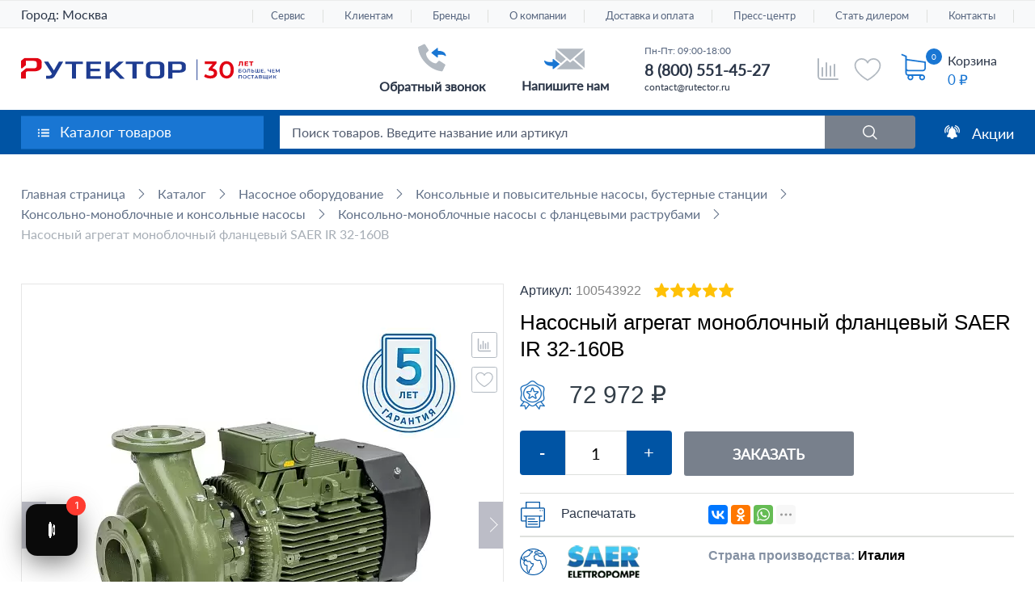

--- FILE ---
content_type: text/html; charset=UTF-8
request_url: https://rutector.ru/products/nasosnii-agregat-monoblochnii-flantsevii-saer-ir-32-160b
body_size: 40276
content:

<!DOCTYPE html>
<html lang="ru">
<head>
<title>Насосный агрегат моноблочный фланцевый SAER IR 32-160B - купить по низкой цене в Москве</title>
<meta name="description" content="Насосный агрегат моноблочный фланцевый SAER IR 32-160B: цена, описание, отзывы, характеристики, фото и обзоры в каталоге «Рутектор». Насосный агрегат моноблочный фланцевый SAER IR 32-160B - купить в Москве с доставкой по России." />

            <link rel="preconnect" href="https://cdn.diginetica.net/">
        <!-- Google Tag Manager -->
                <!-- End Google Tag Manager -->

        <!-- Google Tag Manager (noscript) -->
        <noscript>
            <iframe src="https://www.googletagmanager.com/ns.html?id=GTM-WLTMC3" ;
                    height="0" width="0" style="display:none;visibility:hidden"></iframe>
        </noscript>
        <!-- End Google Tag Manager (noscript) -->
        <!-- Roistat Counter Start -->
<script data-skip-moving=true>
    (function(w, d, s, h, id) {
        w.roistatProjectId = id; w.roistatHost = h;
        var p = d.location.protocol == "https:" ? "https://" : "http://";
        var u = /^.*roistat_visit=[^;]+(.*)?$/.test(d.cookie) ? "/dist/module.js" : "/api/site/1.0/"+id+"/init?referrer="+encodeURIComponent(d.location.href);
        var js = d.createElement(s); js.charset="UTF-8"; js.async = 1; js.src = p+h+u; var js2 = d.getElementsByTagName(s)[0]; js2.parentNode.insertBefore(js, js2);   
    })(window, document, 'script', 'cloud.roistat.com', '1cdf119f340106cd38517a5826ff9500');
</script>
<!-- Roistat Counter End -->     
              

<!-- BEGIN JIVOSITE INTEGRATION WITH ROISTAT -->
<script type='text/javascript' data-skip-moving=true>
    var getCookie = window.getCookie = function (name) {
        var matches = document.cookie.match(new RegExp("(?:^|; )" + name.replace(/([\.$?*|{}\(\)\[\]\\\/\+^])/g, '\\$1') + "=([^;]*)"));
        return matches ? decodeURIComponent(matches[1]) : 'nocookie';
    };
    function jivo_onLoadCallback() {
        var visit = getCookie('roistat_visit');
        if (visit === 'nocookie') {
            window.onRoistatAllModulesLoaded = function () {
                window.roistat.registerOnVisitProcessedCallback(function () {
                    jivo_api.setUserToken(window.roistat.getVisit());
                });
            };
        } else {
            jivo_api.setUserToken(visit);
        }
    }
</script>
<!-- END JIVOSITE INTEGRATION WITH ROISTAT -->

    

        
    <meta charset="UTF-8">
    <meta name="viewport" content="width=device-width, initial-scale=1.0">
    <meta http-equiv="X-UA-Compatible" content="ie=edge">

    <meta name="robots" content="index, follow">

    <link rel="icon" href="/favicon.svg" type="image/svg+xml"/>
    <link rel="apple-touch-icon" sizes="180x180" href="/apple-touch-icon.png">
    <link rel="icon" type="image/png" sizes="192x192" href="/android-icon-192x192.png">
    
    <!--<link rel="shortcut icon" type="image/x-icon" href="/favicon.ico">
    <link type="image/png" sizes="16x16" rel="icon" href="/favicon-16x16.png">
    <link type="image/png" sizes="32x32" rel="icon" href="/favicon-32x32.png">
    <link type="image/png" sizes="96x96" rel="icon" href="/favicon-96x96.png">
    <link type="image/png" sizes="120x120" rel="icon" href="/favicon-120x120.png">
    <link type="image/png" sizes="180x180" rel="icon" href="/favicon-180x180.png">
    <link type="image/png" sizes="192x192" rel="icon" href="/android-icon-192x192.png">-->

    <link rel="preload" as="font" href="/local/templates/rutector/css/fonts/latoregular.woff2" crossorigin="anonymous">
    <link rel="preload" as="font" href="/local/templates/rutector/css/fonts/latosemibold.woff2" crossorigin="anonymous">
    <link rel="preload" as="font" href="/local/templates/rutector/css/fonts/latobold.woff2" crossorigin="anonymous">

        <script data-skip-moving="true">(function(w, d, n) {var cl = "bx-core";var ht = d.documentElement;var htc = ht ? ht.className : undefined;if (htc === undefined || htc.indexOf(cl) !== -1){return;}var ua = n.userAgent;if (/(iPad;)|(iPhone;)/i.test(ua)){cl += " bx-ios";}else if (/Windows/i.test(ua)){cl += ' bx-win';}else if (/Macintosh/i.test(ua)){cl += " bx-mac";}else if (/Linux/i.test(ua) && !/Android/i.test(ua)){cl += " bx-linux";}else if (/Android/i.test(ua)){cl += " bx-android";}cl += (/(ipad|iphone|android|mobile|touch)/i.test(ua) ? " bx-touch" : " bx-no-touch");cl += w.devicePixelRatio && w.devicePixelRatio >= 2? " bx-retina": " bx-no-retina";if (/AppleWebKit/.test(ua)){cl += " bx-chrome";}else if (/Opera/.test(ua)){cl += " bx-opera";}else if (/Firefox/.test(ua)){cl += " bx-firefox";}ht.className = htc ? htc + " " + cl : cl;})(window, document, navigator);</script>

<link href="/bitrix/js/ui/design-tokens/dist/ui.design-tokens.min.css?172865303223463" type="text/css"  rel="stylesheet" >

<link href="/bitrix/css/arturgolubev.lazyyoutube/style.css?16279952411665" type="text/css"  rel="stylesheet" >
<link href="/bitrix/cache/css/s1/rutector/page_669821f939992f0aaa5fa62be903a8b3/page_669821f939992f0aaa5fa62be903a8b3_v1.css?1768333977172033" type="text/css"  rel="stylesheet" >
<link href="/bitrix/cache/css/s1/rutector/template_54bfb82db6a94a0e98451624ca9f115c/template_54bfb82db6a94a0e98451624ca9f115c_v1.css?1765802417513833" type="text/css"  data-template-style="true" rel="stylesheet" >




<script type="extension/settings" data-extension="currency.currency-core">{"region":"ru"}</script>


<meta name="digi-recs-render" content="true">
<link rel="canonical" href="https://rutector.ru/products/nasosnii-agregat-monoblochnii-flantsevii-saer-ir-32-160b" />
<!-- dev2fun module opengraph -->
<meta property="og:title" content="Насосный агрегат моноблочный фланцевый SAER IR 32-160B - купить по низкой цене в Москве"/>
<meta property="og:description" content="Насосный агрегат моноблочный фланцевый SAER IR 32-160B: цена, описание, отзывы, характеристики, фото и обзоры в каталоге &laquo;Рутектор&raquo;. Насосный агрегат моноблочный фланцевый SAER IR 32-160B - купить в Москве с доставкой по России."/>
<meta property="og:url" content="https://rutector.ru/products/nasosnii-agregat-monoblochnii-flantsevii-saer-ir-32-160b"/>
<meta property="og:type" content="website"/>
<meta property="og:site_name" content="Рутектор"/>
<meta property="og:image" content="https://rutector.ru/upload/iblock/d4c/8b6mgsd5vywtj8bx4b4v3g1721jl7qye/moiqxpzhkqnqdzhxpbn7brjvkpfxrizz_anons.jpg"/>
<meta property="og:image:type" content="image/jpeg"/>
<meta property="og:image:width" content="190"/>
<meta property="og:image:height" content="190"/>
<!-- /dev2fun module opengraph -->

<meta property="og:image" content="https://rutector.ru/upload/iblock/33a/b84p4o0mgrjbt4icd5yetnlzn83zu72a/owv6159yl6q11gakr7v5eelvl94yz094.jpg">                <script data-n-head="ssr" type="application/ld+json">{
            "@context": "http://schema.org",
            "@type": "Organization",
            "name": "ООО «Рутектор»",
            "url": "https://rutector.ru",
            "logo": "https://rutector.ru/local/templates/rutector/img/logo_30_new_og.svg",
            "contactPoint": [
                 {
                     "@type": "ContactPoint",
                     "telephone": "+7 (800) 301-20-69",
                     "contactType": "sales"
                 }
            ],
             "address": {
                 "@type": "PostalAddress",
                "addressLocality": "Москва",
                "streetAddress": "1-й Вешняковский пр-д, 1с11",
                "postalCode": "109456"
             }

        }
        </script>

    
    

    <!-- Google Tag Manager -->
    <noscript><div><img src="https://mc.yandex.ru/watch/6941518" style="position:absolute; left:-9999px;" alt="" /></div></noscript>

<!-- Rating Mail.ru counter -->

<noscript><div>

        <img src="https://top-fwz1.mail.ru/counter?id=3248250;js=na" style="border:0;position:absolute;left:-9999px;" alt="<a href="http://Top.Mail.Ru">Top.Mail.Ru"; />

    </div></noscript>

<!-- //Rating Mail.ru counter -->
<noscript>
  <img src="//counter.rambler.ru/top100.cnt?pid=7748393" alt="Топ-100" />
</noscript>
<!-- END Top100 (Kraken) Counter -->

    <!-- Скрипт для улучшенного отслеживания -->

    </head>

<body  >
<div id="panel"></div>
<div id="wrapper" class="header_30y">
                            <div class="fixed_top_line">
            <div class="inner">
                <a href="/" class="fixed_top_line__logo">
                    <img src="/logo_White__16x16.svg" alt="">
                    <span>На главную</span>
                </a>
                <div class="cat_drop rL cp fleft lazy-block-click js-fix-catalog-menu-btn"
                     data-file="header-catalog-menu" data-button="js-fix-catalog-menu-btn"
                     data-call-func="fixCatalogMenuInit">
                    <a href="/catalog/">Каталог товаров</a>
                </div>
                <div class="fixSectionsMenu__catalog-drop catalog_drop abs box"></div>
                <a class="sell rL db fleft" href="/catalog/vygodnye-predlozheniya">Акции</a>
                <div class="search_block rL hid">
                    	<div id="fixed-title-search">
	<form action="/search">
		<button name="s" type="submit"></button>
		<div class="rL hid">
            <input id="fixed-title-search-input"
                   placeholder="Поиск товаров. Введите название или артикул"
                   type="text"
                   name="q"
                   value=""
                   size="40"
                   maxlength="110"
                   class="inputbox box ell rL w100 db"
                   autocomplete="off" />
        </div>
	</form>
	</div>
                </div>
                <div class="right_block fright rL">
                    <a class="phone fleft rL db" href="tel:+88005052903">8 800 505-29-03</a>                    <a href="javascript:void(0);" class="write fright rL db js-write-us-btn new-lazy-modal-new"
                       data-file="write_form" data-arcticmodal="write"
                       onclick="dataLayer.push({'event': 'email'}); ym(6941518, 'reachGoal', 'click_button')">Обратная связь</a>
                </div>
            </div>
        </div>
    
    <div class="fixed_bot_line no-print">
        <div class="inner">
            <div class="">
                <div class="fleft rL header_comparison_info">
                    <a href="/catalog/compare">
                        <img class="logo_personal" src="/local/templates/rutector/img/footer_compare.svg" alt="">
                                                <span class="js-cart--cnt"
                              style="display: none">0</span>
                        <span class="text">Сравнение</span>
                    </a>
                </div>
                <div class="fleft rL header_favorites_info ">
                    <a href="/favorites/">
                        <img class="logo_personal" src="/local/templates/rutector/img/footer_favorites.svg" alt="">
                                                <span class="js-cart--cnt" style="display: none">0</span>
                        <span class="text">Избранное</span>
                    </a>
                </div>
            </div>
                            <div class="cnt_cart_top"></div>                 <a class="upp fright rL db scroll " href="#wrapper">Наверх</a>
                        <div class="clear"></div>
        </div>
    </div>

    <header id="header">
        <div class="top_line abs box w100 no-print">
            <div class="inner alCenter">
                
                                <div class="header__city header__city-desktop fleft rL cp">
                                        <link rel="stylesheet" href="/bitrix/css/webfly.seocities/popup.css"/>
<div class='region'>
    Город: <a class='region_name'>Москва</a>
	<div class='select-city'><a href="https://volgograd.rutector.ru/products/nasosnii-agregat-monoblochnii-flantsevii-saer-ir-32-160b">Волгоград</a><a href="https://voronezh.rutector.ru/products/nasosnii-agregat-monoblochnii-flantsevii-saer-ir-32-160b">Воронеж</a><a href="https://ekb.rutector.ru/products/nasosnii-agregat-monoblochnii-flantsevii-saer-ir-32-160b">Екатеринбург</a><a href="https://kazan.rutector.ru/products/nasosnii-agregat-monoblochnii-flantsevii-saer-ir-32-160b">Казань</a><a href="https://krasnodar.rutector.ru/products/nasosnii-agregat-monoblochnii-flantsevii-saer-ir-32-160b">Краснодар</a><a href="https://krasnoyarsk.rutector.ru/products/nasosnii-agregat-monoblochnii-flantsevii-saer-ir-32-160b">Красноярск</a><a href="https://nn.rutector.ru/products/nasosnii-agregat-monoblochnii-flantsevii-saer-ir-32-160b">Нижний Новгород</a><a href="https://novosibirsk.rutector.ru/products/nasosnii-agregat-monoblochnii-flantsevii-saer-ir-32-160b">Новосибирск</a><a href="https://omsk.rutector.ru/products/nasosnii-agregat-monoblochnii-flantsevii-saer-ir-32-160b">Омск</a><a href="https://perm.rutector.ru/products/nasosnii-agregat-monoblochnii-flantsevii-saer-ir-32-160b">Пермь</a><a href="https://rostov.rutector.ru/products/nasosnii-agregat-monoblochnii-flantsevii-saer-ir-32-160b">Ростов-на-Дону</a><a href="https://samara.rutector.ru/products/nasosnii-agregat-monoblochnii-flantsevii-saer-ir-32-160b">Самара</a><a href="https://spb.rutector.ru/products/nasosnii-agregat-monoblochnii-flantsevii-saer-ir-32-160b">Санкт-Петербург</a><a href="https://ufa.rutector.ru/products/nasosnii-agregat-monoblochnii-flantsevii-saer-ir-32-160b">Уфа</a><a href="https://chelyabinsk.rutector.ru/products/nasosnii-agregat-monoblochnii-flantsevii-saer-ir-32-160b">Челябинск</a></div></div>
                </div>
                                                                            <nav>
        <ul>
                        
            
            
                        <li><a href="/servis"
                   class="root-item">Сервис</a>
                <ul class="child-list">
                    
                            
                            
                                        
            
            
                                
                                                                            <li><a
                                                    href="/servis/servisnye-kontrakty">Сервисные контракты</a></li>
                                    
                                
                            
                            
                                        
            
            
                                
                                                                            <li><a
                                                    href="/servis/montazh-i-puskonaladka">Монтаж и пусконаладка</a></li>
                                    
                                
                            
                            
                                        
            
            
                                
                                                                            <li><a
                                                    href="/servis/tekhnicheskoe-obsluzhivanie">Техническое обслуживание</a></li>
                                    
                                
                            
                            
                                        
            
            
                                
                                                                            <li><a
                                                    href="/servis/remont">Ремонт</a></li>
                                    
                                
                            
                            
                                        
                            </ul></li>            
            
                        <li><a href="/klientam"
                   class="root-item">Клиентам</a>
                <ul class="child-list">
                    
                            
                            
                                        
            
            
                                
                                                                            <li><a
                                                    href="/shipping">Доставка</a></li>
                                    
                                
                            
                            
                                        
            
            
                                
                                                                            <li><a
                                                    href="/faq">FAQ</a></li>
                                    
                                
                            
                            
                                        
            
            
                                
                                                                            <li><a
                                                    href="/download">Скачать каталоги</a></li>
                                    
                                
                            
                            
                                        
            
            
                                
                                                                            <li><a
                                                    href="/podpisatsya-na-rassylku">Подписаться на рассылку</a></li>
                                    
                                
                            
                            
                                        
            
            
                                
                                                                            <li><a
                                                    href="/zapros-v-buhgalteriyu">Запрос в бухгалтерию</a></li>
                                    
                                
                            
                            
                                        
            
            
                                
                                                                            <li><a
                                                    href="/whowhere/dealers">Стать дилером</a></li>
                                    
                                
                            
                            
                                        
            
            
                                
                                                                            <li><a
                                                    href="/whowhere/obratnaya-svyaz?type=director">Письмо директору</a></li>
                                    
                                
                            
                            
                                        
            
            
                                
                                                                            <li><a
                                                    href="/whowhere/obratnaya-svyaz">Книга отзывов и предложений</a></li>
                                    
                                
                            
                            
                                        
            
            
                                
                                                                            <li><a
                                                    href="/kak-kupit">Как купить</a></li>
                                    
                                
                            
                            
                                        
            
            
                                
                                                                            <li><a
                                                    href="/lizingovye-kompanii">Лизинговые компании</a></li>
                                    
                                
                            
                            
                                        
            
            
                                
                                                                            <li><a
                                                    href="/vebinary">Вебинары</a></li>
                                    
                                
                            
                            
                                        
            
            
                                
                                                                            <li><a
                                                    href="/oplata">Способы оплаты</a></li>
                                    
                                
                            
                            
                                        
            
            
                                
                                                                            <li><a
                                                    href="/uznat-status-zakaza">Узнать статус заказа</a></li>
                                    
                                
                            
                            
                                        
            
            
                                
                                                                            <li><a
                                                    href="/trebovaniya-k-transportnym-sredstvam">Требования к транспортным средствам</a></li>
                                    
                                
                            
                            
                                        
                            </ul></li>            
            
                                
                                                                            <li><a href="/brands"
                                               class="root-item">Бренды</a>
                                        </li>
                                    
                                
                            
                            
                                        
            
            
                        <li><a href="/o-kompanii"
                   class="root-item">О компании</a>
                <ul class="child-list">
                    
                            
                            
                                        
            
            
                                
                                                                            <li><a
                                                    href="/o-kompanii">О компании</a></li>
                                    
                                
                            
                            
                                        
            
            
                                
                                                                            <li><a
                                                    href="/o-kompanii/istoriya-kompanii">История компании</a></li>
                                    
                                
                            
                            
                                        
            
            
                                
                                                                            <li><a
                                                    href="/o-kompanii/work-in-company">Работа, карьера в компании</a></li>
                                    
                                
                            
                            
                                        
            
            
                                
                                                                            <li><a
                                                    href="/o-kompanii/corporate-culture">Корпоративная культура</a></li>
                                    
                                
                            
                            
                                        
            
            
                                
                                                                            <li><a
                                                    href="/dokumenty-kompanii">Документы компании</a></li>
                                    
                                
                            
                            
                                        
                            </ul></li>            
            
                        <li><a href="/shipping"
                   class="root-item">Доставка и оплата</a>
                <ul class="child-list">
                    
                            
                            
                                        
            
            
                                
                                                                            <li><a
                                                    href="/shipping/poryadok-polucheniya-gruza">Порядок получения груза</a></li>
                                    
                                
                            
                            
                                        
            
            
                                
                                                                            <li><a
                                                    href="/trebovaniya-k-transportnym-sredstvam">Требования к транспортным средствам</a></li>
                                    
                                
                            
                            
                                        
            
            
                                
                                                                            <li><a
                                                    href="/oplata">Способы оплаты</a></li>
                                    
                                
                            
                            
                                        
                            </ul></li>            
            
                        <li><a href="/press/news"
                   class="root-item">Пресс-центр</a>
                <ul class="child-list">
                    
                            
                            
                                        
            
            
                                
                                                                            <li><a
                                                    href="/press/news">Новости</a></li>
                                    
                                
                            
                            
                                        
            
            
                                
                                                                            <li><a
                                                    href="/press/articles">Статьи</a></li>
                                    
                                
                            
                            
                                        
            
            
                                
                                                                            <li><a
                                                    href="/press/exhibitions">Выставки</a></li>
                                    
                                
                            
                            
                                        
                            </ul></li>            
            
                        <li><a href="/whowhere/dealers/stan-dilerom"
                   class="root-item">Стать дилером</a>
                <ul class="child-list">
                    
                            
                            
                                        
            
            
                                
                                                                            <li><a
                                                    href="/zagruzka-kataloga">Кабинет дилера</a></li>
                                    
                                
                            
                            
                                        
            
            
                                
                                                                            <li><a
                                                    href="/whowhere/dealers">Дилерская сеть</a></li>
                                    
                                
                            
                            
                                        
                            </ul></li>            
            
                        <li><a href="/whowhere"
                   class="root-item">Контакты</a>
                <ul class="child-list">
                    
                            
                            
                                        
            
            
                                
                                                                            <li><a
                                                    href="/whowhere/kontakty">Контакты</a></li>
                                    
                                
                            
                            
                                        
            
            
                                
                                                                            <li><a
                                                    href="/whowhere/dealers">Дилерская сеть</a></li>
                                    
                                
                            
                            
                                        
            
            
                                
                                                                            <li><a
                                                    href="/servis#dealerInfo">Сервисные партнёры</a></li>
                                    
                                
                            
                            
                                        
            
            
                                
                                                                            <li><a
                                                    href="/whowhere/obratnaya-svyaz">Обратная связь</a></li>
                                    
                                
                            
                            
                            
                                                            </ul></li>                                                    </ul>
    </nav>
                            </div>

                                </div>

                            <div class="head_middle">
                <div class="inner">
                    
                                                <a href="/" class="logo button fleft rL db not-change-color">
                                                                                                <svg version="1.1" id="Layer_1" xmlns="http://www.w3.org/2000/svg" xmlns:xlink="http://www.w3.org/1999/xlink" x="0px" y="0px"
                                         viewBox="140 43 400 35" style="enable-background:new 140 43 400 35;" xml:space="preserve" width="425" height="37">
                                    <style type="text/css">
                                        .st0{clip-path:url(#SVGID_2_);}
                                        .st1{fill:#1E3C91;}
                                        .st2{fill:#E10514;}
                                    </style>
                                    <g>
                                        <defs>
                                            <rect id="SVGID_1_" x="140" y="43" width="400" height="35"/>
                                        </defs>
                                        <clipPath id="SVGID_2_">
                                            <use xlink:href="#SVGID_1_"  style="overflow:visible;"/>
                                        </clipPath>
                                        <g class="st0">
                                            <path class="st1" d="M218.7,74.9V53.1c0-0.2-0.2-0.3-0.4-0.3h-9.6c-0.2,0-0.4-0.2-0.4-0.3v-3.2c0-0.2,0.2-0.3,0.4-0.3h26.5
                                                c0.2,0,0.4,0.2,0.4,0.3v3.2c0,0.2-0.2,0.3-0.4,0.3h-9.7c-0.2,0-0.4,0.2-0.4,0.3v21.9c0,0.2-0.2,0.3-0.4,0.3H219
                                                C218.9,75.3,218.7,75.1,218.7,74.9z"/>
                                            <path class="st1" d="M312.2,74.9V53.1c0-0.2-0.2-0.3-0.4-0.3h-9.6c-0.2,0-0.4-0.2-0.4-0.3v-3.2c0-0.2,0.2-0.3,0.4-0.3h26.5
                                                c0.2,0,0.4,0.2,0.4,0.3v3.2c0,0.2-0.2,0.3-0.4,0.3H319c-0.2,0-0.4,0.2-0.4,0.3v21.9c0,0.2-0.2,0.3-0.4,0.3h-5.7
                                                C312.4,75.3,312.2,75.1,312.2,74.9z"/>
                                            <path class="st1" d="M263.9,49.1v3.2c0,0.2-0.2,0.4-0.4,0.4h-15.8c-0.2,0-0.4,0.2-0.4,0.3v6.6c0,0.2,0.2,0.3,0.4,0.3h13.9
                                                c0.2,0,0.4,0.2,0.4,0.4v3.1c0,0.2-0.2,0.4-0.4,0.4h-13.9c-0.2,0-0.4,0.2-0.4,0.3v7c0,0.2,0.2,0.3,0.4,0.3h15.8
                                                c0.2,0,0.4,0.2,0.4,0.4V75c0,0.2-0.2,0.4-0.4,0.4h-22.3c-0.2,0-0.4-0.2-0.4-0.4V49.1c0-0.2,0.2-0.3,0.4-0.3h22.3
                                                C263.8,48.9,263.9,48.9,263.9,49.1z"/>
                                            <path class="st1" d="M292.8,75.1l-10.9-11.3c-0.1-0.1-0.2-0.1-0.3,0l-4.3,3.3c-0.1,0.1-0.1,0.2-0.1,0.3v7.5c0,0.2-0.2,0.3-0.4,0.3
                                                h-5.7c-0.2,0-0.4-0.2-0.4-0.3V49.1c0-0.2,0.2-0.3,0.4-0.3h5.7c0.2,0,0.4,0.2,0.4,0.3v12c0,0.2,0.2,0.3,0.4,0.1l13.6-12.3
                                                c0.1-0.1,0.2-0.1,0.3-0.1h6.9c0.2,0,0.3,0.2,0.2,0.3l-12.6,11.3c-0.1,0.1-0.1,0.2,0,0.3l14,14.4c0.1,0.1,0,0.3-0.2,0.3H293
                                                C292.9,75.3,292.8,75.2,292.8,75.1z"/>
                                            <path class="st1" d="M178.8,75v-3.9c0-0.2,0.2-0.3,0.4-0.3h3.6c0.3,0,0.6,0,1.1-0.1c0.4,0,0.8-0.1,1.1-0.2
                                                c0.4-0.1,0.7-0.3,1.1-0.5c0.4-0.2,0.6-0.5,0.9-1l0.7-1.3c0-0.1,0-0.1,0-0.2l-12-18.4c-0.1-0.1,0-0.3,0.2-0.3h5.8
                                                c0.2,0,0.3,0.1,0.4,0.2l8.5,13.3c0.1,0.1,0.3,0.1,0.4,0l7.6-13.3c0.1-0.1,0.2-0.2,0.4-0.2h5.9c0.2,0,0.3,0.1,0.2,0.3L192.4,71
                                                c-0.5,1-1.1,1.7-1.9,2.3c-0.7,0.6-1.5,1.1-2.4,1.4c-0.8,0.4-1.6,0.5-2.4,0.6c-0.8,0.1-5.2,0.1-6.5,0.1
                                                C178.9,75.4,178.8,75.2,178.8,75z"/>
                                            <path class="st2" d="M169.1,45c-2.1-1.3-5-2-8.7-2h-14.1c-0.1,0-0.4,0-0.6,0.1c-0.1,0.1-0.3,0.2-0.4,0.2c-0.1,0.1-0.2,0.2-0.2,0.3
                                                l-4.7,3.8l-0.1,0.1c0,0.1-0.2,0.2-0.3,0.3c-0.1,0.3-0.2,0.5-0.2,0.7v6v2.8v2.1h1.9c1.3-1.1,2.7-2.4,4.1-3.5l1.3-1.1
                                                c0.2-0.2,0.4-0.4,0.4-0.8c0.1-0.2,0.1-0.4,0.1-0.5v-5.7h11.7c3.4,0,5,1.1,5,3.4v4.7c0,1.9-1.1,3-3.4,3.3c-0.1,0-0.2,0-0.3,0
                                                c-0.4,0.1-0.8,0.1-1.3,0.1h-10.7c-0.2,0-0.4,0-0.6,0.1c-0.1,0-0.2,0.1-0.3,0.1l-0.1,0.1l-0.3,0.1l-7.2,6c-0.1,0.1-0.1,0.2-0.2,0.3
                                                c-0.2,0.3-0.2,0.4-0.2,0.6v8.3c0,0,0,0.2,0.1,0.3c0.1,0.1,0.2,0.1,0.4,0.1h6.9c0.3,0,0.4-0.2,0.4-0.4v-8.5c0-0.4,0.1-0.8,0.4-1.3
                                                c0.6-0.9,1.7-1,2.3-1.1h9.9c3.7,0,6.6-0.7,8.7-2.1c2.1-1.4,3.2-3.3,3.2-5.9v-5C172.3,48.4,171.3,46.4,169.1,45z"/>
                                            <path class="st1" d="M412.7,45.4h-1.2V78h1.2V45.4z"/>
                                            <path class="st1" d="M358.8,50.5c-1.7-1.1-4.1-1.7-7.2-1.7h-1.1h-5.3H343c-3.1,0-5.5,0.5-7.2,1.7s-2.6,2.7-2.6,4.8v13.5
                                                c0,2,0.9,3.7,2.6,4.8c1.7,1.1,4.1,1.7,7.2,1.7h1.6h1.5h3.4h0.6h1.6c3.1,0,5.5-0.6,7.2-1.7c1.8-1.1,2.6-2.7,2.6-4.8V55.3
                                                C361.4,53.2,360.6,51.7,358.8,50.5z M354.9,68.6c0,1.8-1.4,2.8-4.2,2.8H350h-0.6H346h-1.5h-0.8c-2.8,0-4.1-0.9-4.1-2.8V55.5
                                                c0-1.8,1.3-2.8,4.1-2.8h1.4h5.3h0.2c2.8,0,4.2,0.9,4.2,2.8L354.9,68.6L354.9,68.6z"/>
                                            <path class="st1" d="M392.3,50.5c-1.7-1.1-4.1-1.7-7.2-1.7h-17.2c-0.2,0-0.4,0.2-0.4,0.4v25.7c0,0.2,0.2,0.4,0.4,0.4h5.7
                                                c0.2,0,0.4-0.2,0.4-0.4V66H385c3,0,5.4-0.6,7.2-1.7c1.8-1.1,2.6-2.7,2.6-4.7v-4.2C394.8,53.2,394,51.7,392.3,50.5z M388.4,59.3
                                                c0,1.8-1.3,2.8-4.1,2.8h-4.6H374v-9.4h5.5h4.9c2.7,0,4.1,0.9,4.1,2.8L388.4,59.3L388.4,59.3z"/>
                                            <path class="st2" d="M483,48.7v6.9h-1.9v-5.3h-2v1.1c0,1-0.1,1.8-0.3,2.4c-0.1,0.6-0.4,1.1-0.7,1.4c-0.4,0.3-0.8,0.5-1.3,0.5
                                                c-0.3,0-0.5,0-0.9-0.1l0.1-1.6c0.1,0,0.2,0,0.3,0c0.3,0,0.4-0.1,0.6-0.3c0.2-0.2,0.3-0.5,0.3-0.9c0.1-0.3,0.1-0.9,0.1-1.4l0.1-2.8
                                                L483,48.7L483,48.7z"/>
                                            <path class="st2" d="M491.2,54.1v1.5h-5.7v-6.9h5.6v1.5h-3.5v1.2h3.1v1.4h-3.1v1.3H491.2z"/>
                                            <path class="st2" d="M499,50.3h-2.2v5.3h-1.9v-5.3h-2.1v-1.6h6.3V50.3z"/>
                                            <path class="st1" d="M476.4,60.6h4.1v0.8h-3.2v1.3h1.6c0.6,0,1.1,0.2,1.4,0.4c0.4,0.3,0.5,0.6,0.5,1.1c0,0.5-0.2,0.9-0.5,1.2
                                                c-0.4,0.3-0.9,0.4-1.6,0.4h-2.4V60.6z M478.8,65c0.4,0,0.7-0.1,0.9-0.2c0.2-0.2,0.3-0.3,0.3-0.6c0-0.5-0.4-0.8-1.1-0.8h-1.3v1.7
                                                L478.8,65L478.8,65z"/>
                                            <path class="st1" d="M483.7,65.6c-0.4-0.3-0.8-0.5-1.1-1c-0.3-0.4-0.4-0.9-0.4-1.4c0-0.5,0.1-1,0.4-1.4c0.3-0.4,0.6-0.7,1.1-1
                                                c0.4-0.3,0.9-0.3,1.5-0.3c0.5,0,1.1,0.1,1.5,0.3c0.4,0.3,0.8,0.5,1.1,1c0.3,0.4,0.4,0.9,0.4,1.4c0,0.5-0.1,1-0.4,1.4
                                                c-0.3,0.4-0.6,0.7-1.1,1c-0.4,0.3-0.9,0.3-1.5,0.3C484.5,65.8,484,65.7,483.7,65.6z M486,64.8c0.3-0.2,0.5-0.4,0.7-0.7
                                                c0.2-0.3,0.3-0.6,0.3-1c0-0.3-0.1-0.7-0.3-1c-0.2-0.3-0.4-0.5-0.7-0.7c-0.3-0.2-0.6-0.3-1-0.3s-0.7,0.1-1,0.3
                                                c-0.3,0.2-0.5,0.3-0.7,0.7c-0.2,0.3-0.3,0.6-0.3,1c0,0.3,0.1,0.7,0.3,1c0.2,0.3,0.4,0.5,0.7,0.7c0.3,0.2,0.6,0.3,1,0.3
                                                S485.8,65,486,64.8z"/>
                                            <path class="st1" d="M494,60.6v5.2h-1v-4.4h-2.1l-0.1,1.3c0,0.7-0.1,1.3-0.2,1.7c-0.1,0.4-0.3,0.8-0.4,1c-0.2,0.3-0.5,0.3-0.9,0.3
                                                c-0.1,0-0.4,0-0.5-0.1l0.1-0.9c0.1,0,0.2,0,0.3,0c0.3,0,0.5-0.2,0.6-0.5c0.1-0.3,0.2-1,0.3-1.7l0.1-2.2L494,60.6L494,60.6z"/>
                                            <path class="st1" d="M500,62.8c0.4,0.3,0.5,0.7,0.5,1.2c0,0.6-0.2,1-0.5,1.3c-0.4,0.3-0.9,0.4-1.6,0.4h-2.3v-5.2h1v1.7h1.5
                                                C499.2,62.3,499.6,62.5,500,62.8z M499.2,64.8c0.2-0.2,0.4-0.4,0.4-0.8c0-0.6-0.4-1-1.2-1h-1.2v2h1.2C498.8,65,499,65,499.2,64.8z
                                                "/>
                                            <path class="st1" d="M509,60.6v5.2h-6.9v-5.2h1V65h2v-4.4h1V65h1.9v-4.4H509z"/>
                                            <path class="st1" d="M515,65v0.9h-4v-5.2h3.9v0.8h-2.8v1.4h2.6v0.8h-2.6V65H515z"/>
                                            <path class="st1" d="M517.5,64.8c0.1,0.1,0.2,0.3,0.2,0.4c0,0.1,0,0.2,0,0.3c0,0.1-0.1,0.2-0.2,0.3l-0.4,1h-0.6l0.3-1.1
                                                c-0.1-0.1-0.2-0.1-0.3-0.2c-0.1-0.1-0.1-0.2-0.1-0.4s0.1-0.3,0.2-0.4c0.1-0.1,0.3-0.2,0.4-0.2C517.2,64.6,517.3,64.7,517.5,64.8z"
                                                />
                                            <path class="st1" d="M526.1,60.6v5.2h-1v-2c-0.5,0.2-1,0.3-1.4,0.3c-0.7,0-1.2-0.2-1.6-0.5c-0.4-0.4-0.5-0.8-0.5-1.4v-1.7h1v1.6
                                                c0,0.3,0.1,0.6,0.4,0.9c0.2,0.2,0.5,0.3,1,0.3c0.4,0,0.9-0.1,1.3-0.3v-2.4L526.1,60.6L526.1,60.6z"/>
                                            <path class="st1" d="M532.2,65v0.9h-4.1v-5.2h3.9v0.8h-2.8v1.4h2.6v0.8h-2.6V65H532.2z"/>
                                            <path class="st1" d="M538.8,65.8v-3.5l-1.8,2.9h-0.4l-1.8-2.8v3.4h-0.9v-5.2h0.8l2.1,3.4l2-3.4h0.8l0.1,5.2H538.8z"/>
                                            <path class="st1" d="M481.2,70v5.2h-1v-4.5h-2.8v4.5h-1V70H481.2z"/>
                                            <path class="st1" d="M484.3,75c-0.4-0.3-0.8-0.5-1.1-1c-0.3-0.4-0.4-0.9-0.4-1.4c0-0.5,0.1-1,0.4-1.4c0.3-0.4,0.6-0.7,1.1-1
                                                c0.4-0.3,0.9-0.3,1.5-0.3c0.5,0,1.1,0.1,1.5,0.3c0.4,0.3,0.8,0.5,1.1,1c0.3,0.4,0.4,0.9,0.4,1.4c0,0.5-0.1,1-0.4,1.4
                                                c-0.3,0.4-0.6,0.7-1.1,1c-0.4,0.3-0.9,0.3-1.5,0.3C485.2,75.3,484.6,75.2,484.3,75z M486.7,74.2c0.3-0.2,0.5-0.4,0.7-0.7
                                                c0.2-0.3,0.3-0.6,0.3-1c0-0.3-0.1-0.7-0.3-1c-0.2-0.3-0.4-0.5-0.7-0.7c-0.3-0.2-0.6-0.3-1-0.3s-0.7,0.1-1,0.3
                                                c-0.3,0.2-0.5,0.3-0.7,0.7c-0.2,0.3-0.3,0.6-0.3,1c0,0.3,0.1,0.7,0.3,1c0.2,0.3,0.4,0.5,0.7,0.7c0.3,0.2,0.6,0.3,1,0.3
                                                S486.4,74.4,486.7,74.2z"/>
                                            <path class="st1" d="M491.3,75c-0.4-0.3-0.8-0.5-1-1c-0.3-0.4-0.4-0.9-0.4-1.4c0-0.5,0.1-1,0.4-1.4c0.3-0.4,0.6-0.7,1.1-1
                                                c0.4-0.3,0.9-0.3,1.4-0.3c0.4,0,0.8,0.1,1.1,0.3c0.4,0.2,0.6,0.4,0.9,0.6l-0.6,0.6c-0.4-0.4-0.9-0.6-1.4-0.6c-0.4,0-0.7,0.1-1,0.3
                                                c-0.3,0.2-0.5,0.3-0.7,0.6c-0.2,0.3-0.3,0.6-0.3,1c0,0.4,0.1,0.7,0.3,1c0.2,0.3,0.4,0.5,0.7,0.6c0.3,0.2,0.6,0.3,1,0.3
                                                c0.5,0,1.1-0.2,1.4-0.6l0.6,0.6c-0.3,0.3-0.5,0.5-0.9,0.6c-0.4,0.2-0.8,0.3-1.2,0.3C492.1,75.3,491.7,75.2,491.3,75z"/>
                                            <path class="st1" d="M500.1,70.8h-1.8v4.5h-1v-4.5h-1.7V70h4.4V70.8z"/>
                                            <path class="st1" d="M504.9,74.1h-2.6l-0.5,1.2h-1l2.4-5.2h1l2.4,5.2h-1.1L504.9,74.1z M504.5,73.3l-1-2.3l-1,2.3H504.5z"/>
                                            <path class="st1" d="M512.1,73c0.2,0.2,0.3,0.5,0.3,0.8c0,0.4-0.2,0.8-0.5,1s-0.9,0.3-1.5,0.3h-2.5V70h2.4c0.6,0,1.1,0.1,1.4,0.3
                                                c0.4,0.3,0.5,0.5,0.5,1c0,0.3-0.1,0.5-0.2,0.7c-0.2,0.2-0.4,0.3-0.6,0.4C511.7,72.7,511.9,72.7,512.1,73z M508.7,72.2h1.3
                                                c0.4,0,0.5-0.1,0.7-0.2c0.2-0.1,0.3-0.3,0.3-0.5c0-0.3-0.1-0.4-0.3-0.5c-0.2-0.1-0.4-0.2-0.7-0.2h-1.3V72.2z M511.3,73.7
                                                c0-0.5-0.4-0.8-1.1-0.8h-1.5v1.6h1.5C510.9,74.5,511.3,74.2,511.3,73.7z"/>
                                            <path class="st1" d="M520.8,70v5.2H514V70h1v4.4h1.9V70h1v4.4h1.9V70H520.8z M521.6,74.4v1.9h-0.9v-1.1h-0.9v-0.8H521.6z"/>
                                            <path class="st1" d="M523.2,70h1v3.7L527,70h0.9v5.2h-1v-3.8l-2.8,3.8h-0.9V70z"/>
                                            <path class="st1" d="M532.1,73H531v2.3h-1V70h1v2.2h1.1l1.6-2.2h1.1l-1.9,2.5l1.9,2.8h-1.1L532.1,73z"/>
                                            <path class="st2" d="M441.3,61.9c1.3,1.3,1.9,3,1.9,5c0,1.5-0.4,2.9-1.1,4.1c-0.8,1.2-1.9,2.2-3.5,3c-1.6,0.7-3.4,1.1-5.7,1.1
                                                c-1.9,0-3.7-0.3-5.5-0.8c-1.8-0.5-3.3-1.3-4.5-2.2l2.1-3.8c1,0.8,2.1,1.4,3.4,1.8c1.3,0.4,2.8,0.7,4.2,0.7c1.8,0,3.1-0.3,4.1-1
                                                c1-0.7,1.5-1.7,1.5-2.9c0-1.2-0.4-2.2-1.4-2.8c-1-0.7-2.4-1.1-4.3-1.1h-2.4v-3.3l6-7h-12v-4.1h18v3.2l-6.4,7.5
                                                C438.2,59.7,440,60.5,441.3,61.9z"/>
                                            <path class="st2" d="M452.1,73.5c-1.7-1.1-3-2.6-3.9-4.6c-1-2-1.4-4.4-1.4-7.2c0-2.8,0.4-5.2,1.4-7.2c1-2,2.3-3.6,3.9-4.6
                                                c1.7-1.1,3.5-1.6,5.7-1.6c2.1,0,4,0.5,5.7,1.6c1.7,1,3,2.6,4,4.6c1,2,1.4,4.4,1.4,7.2c0,2.8-0.4,5.2-1.4,7.2c-1,2-2.3,3.6-4,4.6
                                                c-1.7,1-3.5,1.6-5.7,1.6C455.7,75,453.8,74.5,452.1,73.5z M462.3,68.6c1.1-1.6,1.7-3.8,1.7-6.9c0-3.1-0.5-5.3-1.7-6.9
                                                c-1.1-1.6-2.6-2.3-4.5-2.3c-1.9,0-3.4,0.8-4.4,2.3c-1.1,1.6-1.7,3.9-1.7,6.9c0,3.1,0.5,5.3,1.7,6.9c1.1,1.6,2.6,2.3,4.4,2.3
                                                C459.7,70.8,461.2,70.1,462.3,68.6z"/>
                                        </g>
                                    </g>
                                    </svg>

                                                                                                                </a>
                    
                    <div class="right_block fright rL">
                                                                                <div id="bx_basketFKauiI" class="bx-basket bx-opener"><!--'start_frame_cache_bx_basketFKauiI'--><div class="basket-line">
		
	<span id="sale-basket-basket-line-default">
		<div class="minicart fright rL">
			<div class="js-cart--small">
				<a class="in_cart in_cart_desktop fleft rL button" href="">
					<svg width="32" height="34" viewBox="0 0 32 34" fill="none" xmlns="http://www.w3.org/2000/svg">
						<g>
							<path d="M9.27727 22.2603H27.2857C29.3277 22.2603 30.9935 20.5945 30.9935 18.5525V10.9757C30.9935 10.9689 30.9935 10.9555 30.9935 10.9488C30.9935 10.9286 30.9935 10.9152 30.9935 10.895C30.9935 10.8816 30.9935 10.8682 30.9868 10.8547C30.9868 10.8413 30.98 10.8212 30.98 10.8077C30.98 10.7943 30.9733 10.7809 30.9733 10.7674C30.9666 10.754 30.9666 10.7406 30.9599 10.7204C30.9532 10.707 30.9532 10.6935 30.9465 10.6801C30.9397 10.6667 30.9397 10.6532 30.933 10.6398C30.9263 10.6264 30.9196 10.6129 30.9129 10.5928C30.9062 10.5793 30.8994 10.5659 30.8927 10.5592C30.886 10.5458 30.8793 10.5323 30.8726 10.5189C30.8659 10.5055 30.8591 10.4987 30.8524 10.4853C30.8457 10.4719 30.8323 10.4584 30.8256 10.445C30.8188 10.4316 30.8121 10.4249 30.7987 10.4114C30.792 10.398 30.7785 10.3913 30.7718 10.3778C30.7651 10.3644 30.7517 10.3577 30.7449 10.3442C30.7382 10.3308 30.7248 10.3241 30.7181 10.3174C30.7046 10.3039 30.6979 10.2972 30.6845 10.2838C30.6711 10.2771 30.6643 10.2636 30.6509 10.2569C30.6375 10.2502 30.624 10.2368 30.6106 10.2301C30.5972 10.2233 30.5905 10.2166 30.577 10.2099C30.5636 10.2032 30.5502 10.1965 30.5367 10.183C30.5233 10.1763 30.5099 10.1696 30.4964 10.1629C30.483 10.1562 30.4695 10.1495 30.4561 10.1427C30.4427 10.136 30.4292 10.1293 30.4158 10.1226C30.4024 10.1159 30.3889 10.1159 30.3755 10.1092C30.3621 10.1024 30.3419 10.0957 30.3285 10.0957C30.3151 10.0957 30.3016 10.089 30.2949 10.089C30.2748 10.0823 30.2613 10.0823 30.2412 10.0823C30.2345 10.0823 30.2277 10.0756 30.2143 10.0756L7.38978 6.92527V3.74139C7.38978 3.7078 7.38978 3.67422 7.38306 3.64735C7.38306 3.64063 7.38306 3.63392 7.37634 3.62048C7.37634 3.60033 7.36963 3.58018 7.36963 3.56003C7.36291 3.53988 7.36291 3.52644 7.35619 3.50629C7.35619 3.49286 7.34948 3.48614 7.34948 3.47271C7.34276 3.45256 7.33604 3.4324 7.32932 3.41225C7.32932 3.40554 7.32261 3.3921 7.32261 3.38539C7.31589 3.36523 7.30917 3.3518 7.29574 3.33165C7.28902 3.32493 7.28902 3.3115 7.2823 3.30478C7.27559 3.29135 7.26887 3.27791 7.25544 3.26448C7.24872 3.25104 7.242 3.24433 7.23529 3.23089C7.22857 3.21746 7.22185 3.21074 7.21513 3.19731C7.20842 3.18387 7.19498 3.17044 7.18827 3.15701C7.18155 3.15029 7.17483 3.14357 7.16811 3.13685C7.15468 3.12342 7.14125 3.10999 7.12781 3.09655C7.1211 3.08983 7.11438 3.08312 7.10766 3.0764C7.09423 3.06297 7.08079 3.04953 7.06064 3.0361C7.05393 3.02938 7.04049 3.02266 7.03377 3.01595C7.02034 3.00251 7.00691 2.9958 6.99347 2.98236C6.97332 2.96893 6.95317 2.95549 6.93974 2.94878C6.93302 2.94206 6.9263 2.94206 6.91958 2.93534C6.89272 2.92191 6.85913 2.90847 6.83226 2.89504L1.8818 0.812755C1.41832 0.617961 0.887677 0.832906 0.692882 1.29638C0.498088 1.75986 0.713033 2.29051 1.17651 2.4853L5.56946 4.33921V8.45004V9.10159V14.0991V18.5659V24.2082C5.56946 26.089 6.98004 27.6474 8.80036 27.8825C8.47122 28.4333 8.27643 29.0781 8.27643 29.7632C8.27643 31.7851 9.9221 33.424 11.9372 33.424C13.9523 33.424 15.598 31.7784 15.598 29.7632C15.598 29.0915 15.4166 28.4534 15.0942 27.916H23.2487C22.9263 28.4601 22.7449 29.0915 22.7449 29.7632C22.7449 31.7851 24.3906 33.424 26.4057 33.424C28.4208 33.424 30.0665 31.7784 30.0665 29.7632C30.0665 27.7481 28.4208 26.1024 26.4057 26.1024H9.27727C8.22941 26.1024 7.38306 25.2494 7.38306 24.2082V21.7498C7.93386 22.0722 8.58541 22.2603 9.27727 22.2603ZM13.7911 29.7565C13.7911 30.7775 12.9582 31.6037 11.9439 31.6037C10.9297 31.6037 10.0967 30.7708 10.0967 29.7565C10.0967 28.7422 10.9297 27.9093 11.9439 27.9093C12.9582 27.9093 13.7911 28.7355 13.7911 29.7565ZM28.2596 29.7565C28.2596 30.7775 27.4267 31.6037 26.4125 31.6037C25.3982 31.6037 24.5653 30.7708 24.5653 29.7565C24.5653 28.7422 25.3982 27.9093 26.4125 27.9093C27.4267 27.9093 28.2596 28.7355 28.2596 29.7565ZM27.2857 20.4467H9.27727C8.22941 20.4467 7.38306 19.5936 7.38306 18.5525V14.0856V9.08816V8.75231L29.1799 11.7548V18.5458C29.1799 19.6003 28.3268 20.4467 27.2857 20.4467Z" fill="#1976D3"/>
						</g>
						<defs>
							<clipPath id="clip0">
								<rect width="32" height="33.9883" fill="white"/>
							</clipPath>
						</defs>
					</svg>
					<span class="js-cart--cnt">0</span>
				</a>
				<div class="rL hid">
					<a class="link" href="/personal/cart">Корзина</a>
					<div class="summa">
						<span>
							0 &#8381;						</span>
					</div>
				</div>
				<div class="clear"></div>
			</div>
			<div class="minicart_drop abs box js-cart--list">
									<div class="bottom-tools">
						<p>Ваша корзина сейчас пуста.</p>
						<p>Воспользуйтесь нашим каталогом, чтобы ее заполнить.</p>
					</div>
							</div>
		</div>
	</span>
</div>
<!--'end_frame_cache_bx_basketFKauiI'--></div>
                        
                     
                        <div class="contacts_block only_print">
                            <img class="lazy" data-src="/local/templates/rutector/img/header_contacts.jpg" alt="">
                        </div>
                     
                                                                                <div class="contacts_block rL hid">
                                <div class="fleft rL contacts_block__callback">
                                    <a href="javascript:void(0);"
                                       class="contacts_block__link contacts_block__callback-link js-callback-btn ic_callback not-change-color new-lazy-modal-new"
                                       data-file="feed_form" data-arcticmodal="feed"
                                       onclick="ym(6941518, 'reachGoal', 'click_button')">
                                        <svg width="35" height="36" viewBox="0 0 35 36" fill="none" xmlns="http://www.w3.org/2000/svg">
    <g>
        <path d="M13.9852 20.311C10.7616 17.0874 10.0337 13.8637 9.8695 12.5722C9.82361 12.215 9.94651 11.8569 10.202 11.6032L12.8107 8.99565C13.1945 8.61214 13.2626 8.01445 12.9749 7.55445L8.82135 1.10484C8.50313 0.595472 7.84974 0.411634 7.3126 0.680343L0.644635 3.82071C0.21027 4.0346 -0.0452174 4.4961 0.00409992 4.97775C0.353482 8.29689 1.80051 16.4561 9.81884 24.4751C17.8372 32.494 25.9952 33.9404 29.3161 34.2898C29.7978 34.3391 30.2593 34.0836 30.4732 33.6493L33.6135 26.9813C33.8812 26.4453 33.6986 25.7937 33.1914 25.4749L26.7418 21.3225C26.282 21.0345 25.6844 21.1021 25.3006 21.4855L22.693 24.0942C22.4393 24.3497 22.0812 24.4726 21.724 24.4267C20.4325 24.2625 17.2089 23.5346 13.9852 20.311Z" fill="#B2B9C1"/>
        <path d="M24.5294 14.2817V16.6407C24.5294 16.8698 24.3986 17.0787 24.1926 17.1788C23.9866 17.2788 23.7415 17.2525 23.5614 17.111L16.7518 11.7606C16.6076 11.6472 16.5234 11.4738 16.5234 11.2904C16.5234 11.1069 16.6076 10.9335 16.7518 10.8201L23.5614 5.46973C23.7415 5.32818 23.9866 5.30186 24.1926 5.40194C24.3986 5.50202 24.5294 5.71093 24.5294 5.93997V8.30496C24.5294 8.63236 24.7926 8.89898 25.1199 8.90323C27.7051 8.93614 33.3899 9.35672 34.5075 14.6957C34.5543 14.942 34.4426 15.1913 34.2277 15.3203C34.0128 15.4494 33.7402 15.4307 33.5449 15.2737C32.5894 14.4935 30.9214 13.6835 28.1191 13.6835H25.1277C24.7973 13.6835 24.5294 13.9513 24.5294 14.2817Z" fill="#1976D3"/>
    </g>
    <defs>
        <clipPath id="clip0">
            <rect width="34.7" height="34.7" fill="white" transform="translate(0 0.521484)"/>
        </clipPath>
    </defs>
</svg>
                                        <span>
					        Обратный звонок					    </span>
                                    </a>
                                </div>
                                <div class="fleft rL contacts_block__email">
                                    <a href="javascript:void(0);"
                                       class="contacts_block__link contacts_block__email-link js-write-us-btn not-change-color new-lazy-modal-new"
                                       data-file="write_form" data-arcticmodal="write"
                                       onclick="dataLayer.push({'event': 'email'});">
                                        <svg width="51" height="38" viewBox="0 0 51 38" fill="none" xmlns="http://www.w3.org/2000/svg">
    <g>
        <path d="M13.9219 7.86255V30.1754L26.6719 19.019L13.9219 7.86255Z" fill="#B2B9C1"/>
        <path d="M15.5195 6.32446L32.0477 20.7864L48.5759 6.32446H15.5195Z" fill="#B2B9C1"/>
        <path d="M35.675 20.4246L32.0478 23.5984L28.4207 20.4246L15.5195 31.7132H48.5765L35.675 20.4246Z" fill="#B2B9C1"/>
        <path d="M37.2812 19.0188L50.0312 30.1749V7.86255L37.2812 19.0188Z" fill="#B2B9C1"/>
    </g>
    <path d="M13.0631 22.1035L13.0631 19.4921C13.0632 19.2385 13.208 19.0073 13.436 18.8965C13.6641 18.7857 13.9354 18.8148 14.1347 18.9715L21.6729 24.8944C21.8326 25.02 21.9258 25.2118 21.9258 25.415C21.9258 25.6181 21.8326 25.8099 21.6729 25.9355L14.1347 31.8584C13.9354 32.0151 13.6641 32.0442 13.436 31.9334C13.208 31.8226 13.0632 31.5914 13.0631 31.3378L13.0631 28.7198C13.0632 28.3573 12.7719 28.0622 12.4095 28.0575C9.54771 28.0211 3.25461 27.5555 2.01745 21.6452C1.96566 21.3726 2.08931 21.0966 2.32721 20.9538C2.56511 20.8109 2.86682 20.8316 3.08308 21.0054C4.14076 21.869 5.98723 22.7658 9.0894 22.7658L12.4009 22.7658C12.7666 22.7658 13.0631 22.4693 13.0631 22.1035Z" fill="white"/>
    <path d="M10.5041 22.1102L10.5041 19.6293C10.5041 19.3884 10.6417 19.1687 10.8583 19.0635C11.075 18.9582 11.3327 18.9859 11.5221 19.1348L18.6836 24.7617C18.8353 24.881 18.9238 25.0633 18.9238 25.2562C18.9238 25.4492 18.8353 25.6315 18.6836 25.7508L11.5221 31.3777C11.3327 31.5265 11.075 31.5542 10.8583 31.449C10.6417 31.3437 10.5041 31.124 10.5041 30.8831L10.5041 28.3959C10.5041 28.0516 10.2273 27.7712 9.88305 27.7667C7.16429 27.7321 1.18566 27.2898 0.0103234 21.6748C-0.0388766 21.4158 0.0785875 21.1537 0.304599 21.018C0.530612 20.8823 0.817248 20.9019 1.0227 21.067C2.02753 21.8875 3.78173 22.7394 6.72888 22.7394L9.87487 22.7394C10.2224 22.7394 10.5041 22.4577 10.5041 22.1102Z" fill="#1976D3"/>
    <defs>
        <clipPath id="clip0">
            <rect width="36.1086" height="36.1086" fill="white" transform="translate(13.9219 0.9646)"/>
        </clipPath>
    </defs>
</svg>
                                        <span>
					        Напишите нам					    </span>
                                    </a>
                                </div>
                                <div class="fleft rL contacts_block__info">
				        <span class="contacts_block__daywork">
                                                        Пн-Пт: 09:00-18:00
					    </span>
                                    <span class="contacts_block__phone">
                                                      <a href="tel:+8 (800) 551-45-27" class="no-preloader change-tel">8 (800) 551-45-27</a>
					    </span>
                                    <span class="contacts_block__email-box">
                            <a href="mailto:contact@rutector.ru">contact@rutector.ru</a>
                        </span>
                                                                    </div>

                                <!--                            в комит не добавлять
                      <div class="fleft rL contacts_block__info auth">
                          <div class="title_block">Кабинет дилера</div>
                          <div class="link_block">
                              <img class="logo_personal" src="/local/templates/rutector/img/logo_personal.svg" alt="">
                              <a class="dealer_link" href="/zagruzka-kataloga">Войти</a>
                          </div>
                      </div>
                                              в комит не добавлять-->

                                <div class="fleft rL header_comparison_info auth">
                                    <a href="/catalog/compare">
                                        <img class="logo_personal"
                                             src="/local/templates/rutector/img/header-comparison.svg" alt="">
                                                                                <span class="js-cart--cnt"
                                              style="display: none">0</span>
                                    </a>
                                </div>
                                <div class="fleft rL header_favorites_info auth">
                                    <a href="/favorites/">
                                        <img class="logo_personal"
                                             src="/local/templates/rutector/img/header-favorites.svg" alt="">
                                        <span class="js-cart--cnt"
                                              style="display: none">0</span>
                                    </a>
                                </div>

                                <div class="clear"></div>
                            </div>
                        
                                                <div class="clear"></div>
                    </div>
                    <div class="clear"></div>
                </div>
            </div>
                <div class="bot_line box w100">
            <div class="inner box h100 header-search-block">
                                                        <a class="sell abs r0 db" href="/catalog/vygodnye-predlozheniya">
                        <svg width="19" height="17" viewBox="0 0 19 17" fill="none" xmlns="http://www.w3.org/2000/svg"
                             xmlns:xlink="http://www.w3.org/1999/xlink">
                            <rect width="19" height="17" fill="url(#pattern1)"/>
                            <defs>
                                <pattern id="pattern1" patternContentUnits="objectBoundingBox" width="1" height="1">
                                    <use xlink:href="#image1" transform="scale(0.0526316 0.0588235)"/>
                                </pattern>
                                <image id="image1" width="19" height="17"
                                       xlink:href="[data-uri]"/>
                            </defs>
                        </svg>
                        <span>Акции</span>
                    </a>
                
                                <div class="search_block rL box h100">
                    	<div id="title-search">
	<form action="/search">
		<button name="s" type="submit"></button>
		<div class="rL hid">
            <input id="title-search-input"
                   placeholder="Поиск товаров. Введите название или артикул"
                   type="text"
                   name="q"
                   value=""
                   size="40"
                   maxlength="110"
                   class="inputbox box ell rL w100 db"
                   autocomplete="off" />
        </div>
	</form>
	</div>
                </div>
                                                        <div class="catalog_menu_button button on_dekstop js-catalog-menu-btn lazy-block-click "
                         data-file="header-catalog-menu" data-button="js-catalog-menu-btn"
                         data-call-func="catalogMenuInit">
                        <i>
                            <svg width="15" height="10" viewBox="0 0 15 10" fill="none"
                                 xmlns="http://www.w3.org/2000/svg" xmlns:xlink="http://www.w3.org/1999/xlink">
                                <rect x="0.929688" width="13.9535" height="10" fill="url(#pattern0)"/>
                                <defs>
                                    <pattern id="pattern0" patternContentUnits="objectBoundingBox" width="1" height="1">
                                        <use xlink:href="#image0"
                                             transform="translate(-0.00166667) scale(0.0716667 0.1)"/>
                                    </pattern>
                                    <image id="image0" width="14" height="10"
                                           xlink:href="[data-uri]"/>
                                </defs>
                            </svg>
                        </i>
                        <span>Каталог товаров</span>
                    </div>
                                            </div>
        </div>
                
    </header>

    
    

    <main id="main">
        <div class="inner">
            <div id="navigation">
                <link href="/bitrix/css/main/font-awesome.css?162445014728777" type="text/css" rel="stylesheet" />
<div class="breadcrumbs"><ul class="breadcrumbs__list" itemscope itemtype="http://schema.org/BreadcrumbList">
			<li class="breadcrumbs__item" id="bx_breadcrumb_0" itemprop="itemListElement" itemscope itemtype="http://schema.org/ListItem">
				<a href="/" title="Главная страница" itemprop="item">
					<span itemprop="name">Главная страница</span>
				</a>
				<meta itemprop="position" content="1" />
			</li>
			<li class="breadcrumbs__item" id="bx_breadcrumb_1" itemprop="itemListElement" itemscope itemtype="http://schema.org/ListItem">
				<a href="/catalog" title="Каталог" itemprop="item">
					<span itemprop="name">Каталог</span>
				</a>
				<meta itemprop="position" content="2" />
			</li>
			<li class="breadcrumbs__item" id="bx_breadcrumb_2" itemprop="itemListElement" itemscope itemtype="http://schema.org/ListItem">
				<a href="/catalog/nasosnoe-oborudovanie" title="Насосное оборудование" itemprop="item">
					<span itemprop="name">Насосное оборудование</span>
				</a>
				<meta itemprop="position" content="3" />
			</li>
			<li class="breadcrumbs__item" id="bx_breadcrumb_3" itemprop="itemListElement" itemscope itemtype="http://schema.org/ListItem">
				<a href="/catalog/nasosnoe-konsolnye-i-povysitelnye-nasosy-busternye-stantsii" title="Консольные и повысительные насосы, бустерные станции" itemprop="item">
					<span itemprop="name">Консольные и повысительные насосы, бустерные станции</span>
				</a>
				<meta itemprop="position" content="4" />
			</li>
			<li class="breadcrumbs__item" id="bx_breadcrumb_4" itemprop="itemListElement" itemscope itemtype="http://schema.org/ListItem">
				<a href="/catalog/nasosnoe-konsolnye-konsolno-monoblochnye-nasosy" title="Консольно-моноблочные и консольные насосы" itemprop="item">
					<span itemprop="name">Консольно-моноблочные и консольные насосы</span>
				</a>
				<meta itemprop="position" content="5" />
			</li>
			<li class="breadcrumbs__item" id="bx_breadcrumb_5" itemprop="itemListElement" itemscope itemtype="http://schema.org/ListItem">
				<a href="/catalog/nasosnoe-konsolno-monoblochnye-nasosy-s-flantsevym-rastrubami" title="Консольно-моноблочные насосы с фланцевыми раструбами" itemprop="item">
					<span itemprop="name">Консольно-моноблочные насосы с фланцевыми раструбами</span>
				</a>
				<meta itemprop="position" content="6" />
			</li>
			<li class="breadcrumbs__item breadcrumbs__latest-item">
				<span>Насосный агрегат моноблочный фланцевый SAER IR 32-160B</span>
			</li></ul></div>            </div>

                        <div itemscope itemtype="http://schema.org/Product">
    <section id="product-det_id">
        <div class="bx-catalog-element bx-blue" id="bx_117848907_44711">
            <div class="container2">
                                    <input type="hidden" id="direction-holder" value="Насосное">
                                <div class="product-det_main">

                    <div class="monoblock-threaded_title mobile">
                        <div class="monoblock-threaded_star">
                                                            Артикул:
                                <span
                                        class="article-holder"
                                        itemprop="sku">100543922</span>
                                                        <ul class="top-rate">
                                <div>
                                    <div class="bg"></div>
                                    <div class="stars2"></div>
                                    <p class="progress3" style="width: 100px;"></p>
                                </div>
                            </ul>
                        </div>
                        <div id="custom_title_mobile">Насосный агрегат моноблочный фланцевый SAER IR 32-160B</div>
                    </div>

                    <div class="product-det_s">
                                                <div class="product-discount">

                                                    </div>
                                                <span class="favorites-block right">
                            <span id="comparison_44711" class="db zt200 comparison js-comparison" data-id="44711"
                                  data-type="add" title="Добавить в сравнение">
                                <label>
                                    <input type="checkbox"   id="compareid_gujw8mqs9ti74x0" onchange="compare_tov(44711, 'gujw8mqs9ti74x0');">
                                    <div class="img">
                                        <img class="not_active" src="/local/templates/rutector/img/comparison.svg" alt="">
                                        <img class="active" src="/local/templates/rutector/img/comparison_active.svg" alt="">
                                    </div>
                                </label>
                            </span>
                            <span id="favorite_gujw8mqs9ti74x0" class="db zt200 favorites js-favorite" data-id="44711" data-type="add" title="Добавить в избранное">
                            <label>
                                <input type="checkbox"   id="favorite_checkbox_gujw8mqs9ti74x0" onchange="favorite_tov(44711, 'gujw8mqs9ti74x0');">
                                <div class="img">
                                    <img class="not_active" src="/local/templates/rutector/img/favorites.svg" alt="">
                                    <img class="active" src="/local/templates/rutector/img/favorites_active.svg" alt="">
                                </div>
                            </label>
                        </span>
                        </span>
                        <div class="product-det_slider product-det_slick">
                                                                                                                                                                    
                                        <div class="product-det_slider-box">
                                            <div class="product-det_img">
                                                <a class="no-preloader" data-fancybox="gallery"
                                                   data-caption="Рис. 1 из 5. Насосный агрегат моноблочный фланцевый SAER IR 32-160B"
                                                   href="https://rutector.ru/upload/resize_cache/iblock/33a/b84p4o0mgrjbt4icd5yetnlzn83zu72a/800_800_1686679f66465426e85848f8c6b08eb82/owv6159yl6q11gakr7v5eelvl94yz094.jpg"><img src="https://rutector.ru/upload/resize_cache/iblock/33a/b84p4o0mgrjbt4icd5yetnlzn83zu72a/567_567_1/owv6159yl6q11gakr7v5eelvl94yz094.jpg"
                                                                                        alt="Насосный агрегат моноблочный фланцевый SAER IR 32-160B"
                                                                                        title="Насосный агрегат моноблочный фланцевый SAER IR 32-160B"></a>
                                            </div>
                                        </div>
                                                                                                                                                                                                                                                                                                                                                                                                                                                                                <div class="product-det_slider-box product-det_video"
                                         data-video="https://vk.com/video_ext.php?oid=-95113604&id=456239644&hd=2">
                                        <div class="product-det_img"></div>
                                    </div>
                                                                                                                                                                                                                                                                                                    
                                        <div class="product-det_slider-box d-none">
                                            <div class="product-det_img">
                                                <a class="no-preloader" data-fancybox="gallery"
                                                   data-caption="Рис. 2 из 5. Насосный агрегат моноблочный фланцевый SAER IR 32-160B"
                                                   href="https://rutector.ru/upload/resize_cache/iblock/584/8cnha5cijxej85cw5wt0z73b362m4jh7/800_800_1686679f66465426e85848f8c6b08eb82/2d6n8ra0xi21j00jfi0htfo677glppf5.jpg"><img data-lazy="https://rutector.ru/upload/resize_cache/iblock/584/8cnha5cijxej85cw5wt0z73b362m4jh7/567_567_1/2d6n8ra0xi21j00jfi0htfo677glppf5.jpg"
                                                                                        alt="Насосный агрегат моноблочный фланцевый SAER IR 32-160B"
                                                                                        title="Насосный агрегат моноблочный фланцевый SAER IR 32-160B"></a>
                                            </div>
                                        </div>
                                                                                                                                                
                                        <div class="product-det_slider-box d-none">
                                            <div class="product-det_img">
                                                <a class="no-preloader" data-fancybox="gallery"
                                                   data-caption="Рис. 3 из 5. Насосный агрегат моноблочный фланцевый SAER IR 32-160B"
                                                   href="https://rutector.ru/upload/resize_cache/iblock/8b0/hfq2ik6jdypdb132symoyvzoq1ds13c3/800_800_1686679f66465426e85848f8c6b08eb82/0vdlnaj07rda1lwbz397qf6dzwnw6usw.jpg"><img data-lazy="https://rutector.ru/upload/resize_cache/iblock/8b0/hfq2ik6jdypdb132symoyvzoq1ds13c3/567_567_1/0vdlnaj07rda1lwbz397qf6dzwnw6usw.jpg"
                                                                                        alt="Насосный агрегат моноблочный фланцевый SAER IR 32-160B"
                                                                                        title="Насосный агрегат моноблочный фланцевый SAER IR 32-160B"></a>
                                            </div>
                                        </div>
                                                                                                                                                
                                        <div class="product-det_slider-box d-none">
                                            <div class="product-det_img">
                                                <a class="no-preloader" data-fancybox="gallery"
                                                   data-caption="Рис. 4 из 5. Насосный агрегат моноблочный фланцевый SAER IR 32-160B"
                                                   href="https://rutector.ru/upload/resize_cache/iblock/141/h0dtsxhw8tfaoodf39lsswnfpu3k8zao/800_800_1686679f66465426e85848f8c6b08eb82/tg3zalvw6zxr0fitarvqxzsh40xpy982.jpg"><img data-lazy="https://rutector.ru/upload/resize_cache/iblock/141/h0dtsxhw8tfaoodf39lsswnfpu3k8zao/567_567_1/tg3zalvw6zxr0fitarvqxzsh40xpy982.jpg"
                                                                                        alt="Насосный агрегат моноблочный фланцевый SAER IR 32-160B"
                                                                                        title="Насосный агрегат моноблочный фланцевый SAER IR 32-160B"></a>
                                            </div>
                                        </div>
                                                                                                                                                
                                        <div class="product-det_slider-box d-none">
                                            <div class="product-det_img">
                                                <a class="no-preloader" data-fancybox="gallery"
                                                   data-caption="Рис. 5 из 5. Насосный агрегат моноблочный фланцевый SAER IR 32-160B"
                                                   href="https://rutector.ru/upload/resize_cache/iblock/155/pifdct32ju537xrfdfvps40o8cm0h4g8/800_800_1686679f66465426e85848f8c6b08eb82/hbdhwjqmmddolfh3gapc97nqutq019bu.jpg"><img data-lazy="https://rutector.ru/upload/resize_cache/iblock/155/pifdct32ju537xrfdfvps40o8cm0h4g8/567_567_1/hbdhwjqmmddolfh3gapc97nqutq019bu.jpg"
                                                                                        alt="Насосный агрегат моноблочный фланцевый SAER IR 32-160B"
                                                                                        title="Насосный агрегат моноблочный фланцевый SAER IR 32-160B"></a>
                                            </div>
                                        </div>
                                                                                                                                                    </div>

                        <div class="product-det_slider_small product-det_slick">
                                                                                                                                                                    <div class="product-det_slider-box">
                                            <div class="product-det_img">
                                                <img data-src="https://rutector.ru/upload/resize_cache/iblock/33a/b84p4o0mgrjbt4icd5yetnlzn83zu72a/150_150_1/owv6159yl6q11gakr7v5eelvl94yz094.jpg" alt="Насосный агрегат моноблочный фланцевый SAER IR 32-160B"
                                                     title="Насосный агрегат моноблочный фланцевый SAER IR 32-160B">
                                            </div>
                                        </div>
                                                                                                                                                                                                                                                                                                                                                                                                                                                                                <div class="product-det_slider-box">
                                        <div class="product-det_img video-play">
                                            <img data-lazy="/upload/iblock/c21/p7swm71h1spxxhn0m7yzx3v0708g7ief/19.jpg">
                                        </div>
                                    </div>
                                                                                                                                                                                                                                                                                                    <div class="product-det_slider-box">
                                            <div class="product-det_img">
                                                <img data-lazy="https://rutector.ru/upload/resize_cache/iblock/584/8cnha5cijxej85cw5wt0z73b362m4jh7/150_150_1/2d6n8ra0xi21j00jfi0htfo677glppf5.jpg" alt="Насосный агрегат моноблочный фланцевый SAER IR 32-160B"
                                                     title="Насосный агрегат моноблочный фланцевый SAER IR 32-160B">
                                            </div>
                                        </div>
                                                                                                                                                <div class="product-det_slider-box">
                                            <div class="product-det_img">
                                                <img data-lazy="https://rutector.ru/upload/resize_cache/iblock/8b0/hfq2ik6jdypdb132symoyvzoq1ds13c3/150_150_1/0vdlnaj07rda1lwbz397qf6dzwnw6usw.jpg" alt="Насосный агрегат моноблочный фланцевый SAER IR 32-160B"
                                                     title="Насосный агрегат моноблочный фланцевый SAER IR 32-160B">
                                            </div>
                                        </div>
                                                                                                                                                <div class="product-det_slider-box">
                                            <div class="product-det_img">
                                                <img data-lazy="https://rutector.ru/upload/resize_cache/iblock/141/h0dtsxhw8tfaoodf39lsswnfpu3k8zao/150_150_1/tg3zalvw6zxr0fitarvqxzsh40xpy982.jpg" alt="Насосный агрегат моноблочный фланцевый SAER IR 32-160B"
                                                     title="Насосный агрегат моноблочный фланцевый SAER IR 32-160B">
                                            </div>
                                        </div>
                                                                                                                                                <div class="product-det_slider-box">
                                            <div class="product-det_img">
                                                <img data-lazy="https://rutector.ru/upload/resize_cache/iblock/155/pifdct32ju537xrfdfvps40o8cm0h4g8/150_150_1/hbdhwjqmmddolfh3gapc97nqutq019bu.jpg" alt="Насосный агрегат моноблочный фланцевый SAER IR 32-160B"
                                                     title="Насосный агрегат моноблочный фланцевый SAER IR 32-160B">
                                            </div>
                                        </div>
                                                                                                                                                    </div>
                    </div>

                    <div class="monoblock-threaded product-item-detail-info-container">
                        <div class="monoblock-threaded_title">
                            <div class="monoblock-threaded_star">
                                                                    Артикул:
                                    <span
                                            class="article-holder"
                                            itemprop="sku">100543922</span>
                                                                                                    <meta itemprop="image" content="/upload/iblock/33a/b84p4o0mgrjbt4icd5yetnlzn83zu72a/owv6159yl6q11gakr7v5eelvl94yz094.jpg"/>
                                                                <meta itemprop="category" content="Насосное оборудование/Консольные и повысительные насосы, бустерные станции/Консольно-моноблочные и консольные насосы/Консольно-моноблочные насосы с фланцевыми раструбами"/>
                                <meta itemprop="brand" content="SAER"/>
                                <div class="d-none" itemprop="aggregateRating" itemscope=""
                                     itemtype="http://schema.org/AggregateRating">
                                    <span itemprop="ratingValue">5</span>
                                    <span itemprop="reviewCount">1</span>
                                    <span itemprop="itemReviewed">Насосный агрегат моноблочный фланцевый SAER IR 32-160B</span>
                                </div>
                                <ul class="top-rate">
                                    <div>
                                        <div class="bg"></div>
                                        <div class="stars2"></div>
                                        <p class="progress3" style="width: 100px;"></p>
                                    </div>
                                </ul>
                            </div>
                            <div class="main-page-title">
                                <h1 class="s1 title" data-page="products">Насосный агрегат моноблочный фланцевый SAER IR 32-160B</h1>
                            </div>
                            <meta itemprop="name" content="Насосный агрегат моноблочный фланцевый SAER IR 32-160B"/>
                        </div>
                                                
                                                    <div class="monoblock-threaded_price">
                                <div class="monoblock-threaded_number">
                                                                                                                <div class="monoblock-threaded_icon" id="bx_117848907_44711_old_price"
                                             style="display: ;">
                                            <img src="/local/templates/rutector/img/img_1.png" alt="">
                                            <del></del>
                                        </div>
                                                                        <div class="monoblock-threaded_ratio-price">
                                        <strong id="bx_117848907_44711_price">72&nbsp;972 &#8381;</strong>
                                                                            </div>
                                </div>
                                                                                            </div>

                            <div class="add-catalog-for s1">
                                <div class="add-catalog-for-shop" data-entity="quantity-block"
                                     >
                                    <div class="add-catalog-val-count product-item-amount">
                                        <div class="decrement">
                                            <span>-</span>
                                        </div>
                                        <label>
                                                                                            <input type="number" id="bx_117848907_44711_quantity" min="1"
                                                       max="1000"
                                                       class="catalog-count-value 44711_quantity"
                                                       value="1">
                                                                                    </label>
                                        <div class="increment">
                                            <span>+</span>
                                        </div>
                                    </div>
                                </div>
                                <div class="add-catalog-for_btn"
                                     >
                                    <div id="bx_117848907_44711_basket_actions">
                                                                                        <div class="product-item-button-container"
                                                     id=""
                                                     onclick="ym(6941518, 'reachGoal', 'click_button')">
                                                                                                            <button class="buy rL db alCenter upp preorder one-click-button"
                                                                data-id="44711"
                                                                data-article="100543922"
                                                                data-name="Насосный агрегат моноблочный фланцевый SAER IR 32-160B"
                                                                data-title="Заказать"
                                                                data-price="72970">
                                                            <span>Заказать</span>
                                                        </button>
                                                                                                                                                            </div>
                                                                                    
                                                                            </div>
                                                                    </div>
                            </div>
                                                
                        <div class="postpone-favorite">

                                                        <!--                                -->                            <!--                            </div>-->
                            <div class="not-available_main">
                                
                                <div class="not-available_block">
                                    <div class="element_print"
                                         onclick="dataLayer.push({'event': 'pechat'}); ym(6941518, 'reachGoal', 'click_pechat'); window.print();">
                                        <img src="/local/templates/rutector/img/17988591.png" alt="">
                                        <span>Распечатать</span>
                                    </div>
                                    <div class="not-available_soc">
                                                                                                                        <div class="ya-share2"
                                             data-services="vkontakte,odnoklassniki,whatsapp,telegram"
                                             data-limit="3"></div>
                                    </div>
                                </div>
                                <div class="not-available_block brand">
                                                                            <div class="not-available_icon">
                                            <img src="/local/templates/rutector/img/Group1.png" alt="">
                                                                                                                                                <a href="/brands/saer"><img
                                                                src="/upload/iblock/e6d/lkharo38kmdvvb0lo6rx4oblzpyjhg4b.png"
                                                                alt="SAER"></a>
                                                                                            
                                        </div>
                                    
                                    <div class="not-available_country">
                                                                                <p>Страна производства:
                                            <strong>Италия</strong></p>                                        <div id="delivery_box"></div>
                                    </div>
                                </div>
                                                                
                            </div>
                        </div>
                    </div>

                </div>
            </div>
    </section>

    <section class="element-detail-block">
        <div class="boxes-pages_info">
            <div class="boxes-pages_block reviews-min-text-hrefs">
                <ul class="reviews-min-text-hrefs__list">
                                            <li class="click-reviews country-city-min" data-catalog="description">
                            Описание
                        </li>
                                                                <li class="click-reviews country-city-min " data-catalog="specifications">
                            Характеристики
                        </li>
                                        <li class="click-reviews country-city-min " data-catalog="questions">
                        Вопросы
                    </li>
                                            <li id="reviews-link" class="click-reviews country-city-min " data-catalog="reviews">
                            Отзывы
                            <span>(1)</span>
                        </li>
                                                                <li class="click-reviews country-city-min " data-catalog="documentation">
                            Документация
                            <span>(2)</span>
                        </li>
                                                                <li class="click-reviews country-city-min boxes-pages__consumables " data-catalog="consumables">
                            Расходники
                        </li>
                                                                            </ul>
            </div>

            <div class="reviews-min-info ">
                                    <div class="reviews-min-block-description reviews-min-block-js" data-catalog="description">
                        <div class="pump-units-type reviews-min-block-scroll">
                            <div class="pump-units-type_text" itemprop="description">
                                <table class="table-images">
<tbody>
<tr>
<td><img style="float: left; margin-right: 30px; margin-top: 30px;" src="/media/14549565/saer-ir.jpg" /></td>
<td>
<h2 style="font-size: 18px;">Конструкция</h2>
<p>Консольно-моноблочные электронасосы с осевым всасыванием с корпусом насоса выполненным согласно стандарту EN733. Насосы и двигатели соответствуют директиве 2009/125 /CE (ErP).</p>
<h2 style="font-size: 18px;">Применение</h2>
<p>Насосы предназначены для перекачивания чистых жидкостей, не содержащих абразивных примесей и не агрессивных для материалов из которых изготовлен насос, в системах водоснабжения, кондиционирования, циркуляции и теплоснабжения, в бытовой и промышленной сферах, в системах пожаротушения.</p>
<h2 style="font-size: 18px;">Рабочие характеристики</h2>
<p>Параметры насоса с двигателем ~ 2900 об / мин.</p>
<ul>
<li>Максимальная производительность: 280 м3 / ч</li>
<li>Максимальный напор: 129 м</li>
</ul>
<p>Параметры насоса с двигателем ~ 1450 об / мин.</p>
<ul>
<li>Максимальная производительность: 450 м3 / ч</li>
<li>Максимальный напор: 42 м</li>
</ul>
</td>
</tr>
</tbody>
</table>
<table style="text-align: center;" class="table table-bordered table-common table-hidden-xs hidden-xs">
<tbody>
<tr>
<td></td>
<td></td>
<td></td>
<td colspan="5">IR (2900 1/min)</td>
<td colspan="7">IR4P (1450 1/min)</td>
</tr>
<tr>
<td>DN</td>
<td></td>
<td></td>
<td>32</td>
<td>40</td>
<td>50</td>
<td>65</td>
<td>80</td>
<td>32</td>
<td>40</td>
<td>50</td>
<td>65</td>
<td>80</td>
<td>100</td>
<td>125</td>
</tr>
<tr>
<td>1</td>
<td style="font-size: 12px; min-width: 170px;">Область подачи</td>
<td>m3/h</td>
<td style="font-size: 10px;">4 ÷ 55</td>
<td style="font-size: 10px;">8 ÷ 80</td>
<td style="font-size: 10px;">20 ÷ 120</td>
<td style="font-size: 10px;">30 ÷ 165</td>
<td style="font-size: 10px;">65 ÷ 280</td>
<td style="font-size: 10px;">3 ÷ 38</td>
<td style="font-size: 10px;">6 ÷ 64</td>
<td style="font-size: 10px;">10 ÷ 60</td>
<td style="font-size: 10px;">10 ÷ 140</td>
<td style="font-size: 10px;">40 ÷ 230</td>
<td style="font-size: 10px;">60 ÷ 275</td>
<td style="font-size: 10px;">75 ÷ 450</td>
</tr>
<tr>
<td>2</td>
<td style="font-size: 12px; min-width: 170px;">Максимальный напор</td>
<td>m</td>
<td>98</td>
<td>129</td>
<td>100</td>
<td>95,5</td>
<td>64</td>
<td>23,5</td>
<td>41</td>
<td>24,5</td>
<td>43</td>
<td>40,5</td>
<td>25</td>
<td>40</td>
</tr>
<tr>
<td>3</td>
<td style="font-size: 12px; min-width: 170px;">Максимальное давление в корпусе насоса</td>
<td>bar</td>
<td colspan="5">10 (16*)</td>
<td colspan="7">10 (16*)</td>
</tr>
<tr>
<td>4</td>
<td style="font-size: 12px; min-width: 170px;">Максимальная мощность</td>
<td>kW</td>
<td>17</td>
<td>45</td>
<td>30</td>
<td>45</td>
<td>45</td>
<td>3</td>
<td>9,2</td>
<td>4</td>
<td>15</td>
<td>22</td>
<td>30</td>
<td>37</td>
</tr>
<tr>
<td>5</td>
<td style="font-size: 12px; min-width: 170px;">Температура перекачиваемой жидкости</td>
<td>°C</td>
<td colspan="5">- 15/ +120</td>
<td colspan="7">- 15/ +120</td>
</tr>
<tr>
<td>6</td>
<td style="font-size: 12px; min-width: 170px;">Температура окружающей среды</td>
<td>°C</td>
<td colspan="5">-10 / +40</td>
<td colspan="7">-10 / +40</td>
</tr>
<tr>
<td>7</td>
<td style="font-size: 12px; min-width: 170px;">Максимальное содержание твердых частиц</td>
<td>g/m3</td>
<td colspan="5">65</td>
<td colspan="7">85</td>
</tr>
<tr>
<td>8</td>
<td style="font-size: 12px; min-width: 170px;">Максимальный размер твердых частиц</td>
<td>mm</td>
<td colspan="5">3</td>
<td colspan="7">3</td>
</tr>
<tr>
<td>9</td>
<td style="font-size: 12px; min-width: 170px;">Максимальное время работы при закрытом патрубке ( Для воды температурой 20С )</td>
<td>min</td>
<td colspan="5">5 (вода T 20°C)</td>
<td colspan="7">5 (вода T 20°C)</td>
</tr>
</tbody>
</table>
<h2 style="font-size: 18px;">Двигатели</h2>
<p>Асинхронные индукционные электродвигатели от 2 до 4 полюсов мощностью от 0,37 кВт до 45 кВт, с внешней вентиляцией.</p>
<p>Номинальная частота вращения IR - 2900 об/мин, IR4P - 1450 об/мин.</p>
<p>Стандартные напряжения: ≤4kW 230/400(D/Y); ≥5,5kW 400/690(D/Y);</p>
<p>Защита: IP55</p>
<p>Класс изоляции: F</p>
<h2 style="font-size: 18px;">Конструкционные материалы для стандартного исполнения:</h2>
<p>Корпус насоса: чугун EN-GJL-250</p>
<p>Рабочее колесо: чугун EN-GJL-250 или углеродистая сталь углеродистая сталь G20Mn5</p>
<p>Вал: нержавеющая сталь. AISI431 (1.4057) или дуплекс (1,4362).</p>
<p>Механическое уплотнение</p>
<table style="max-width: 600px;" class="table table-bordered table-common">
<tbody>
<tr>
<td style="min-width: 64px;">Ø [mm]</td>
<td>подвижное кольцо</td>
<td>неподвижное кольцо</td>
<td>уплотнение</td>
<td>пружина и металлические компоненты</td>
</tr>
<tr>
<td>20-28</td>
<td>Q1</td>
<td>V</td>
<td>E</td>
<td>GG</td>
</tr>
<tr>
<td>38-50</td>
<td>B</td>
<td>V</td>
<td>E</td>
<td>GG</td>
</tr>
</tbody>
</table>
<p>(B): - Углерод пропитанный смолой, (V 1-2): - Оксид алюминия, (Q 1): - Карбид кремния, (E): EPDM, (G): - нержавеющая сталь ( AISI 316 )</p>
<p>Уплотнительное кольцо: арамидное волокно.</p>
<p>Фланцы: UNI EN 1092-2</p>
<p>Ответные фланцы поставляются по запросу</p>
<h2 style="font-size: 18px;">Установка</h2>
<p>Электронасосы могут быть установлены на горизонтальной или вертикальной оси, двигателем вверх.</p>
<h2 style="font-size: 18px;">Специальные исполнения</h2>
<p>Исполнение с инвертером встроенным в двигатель до 15 кВт</p>
<p>Исполнение с однофазным двигателем до 4 кВт</p>
<p>Исполнения из различных материалов:</p>
<ul>
<li>IRX: исполнение из нержавеющей стали AISI316</li>
<li>IR-M: исполнение из морской бронзы</li>
<li>IRXD: исполнение из нержавеющей стали Superduplex</li>
</ul>
<p><img class="hidden-xs" src="/media/saer-content-new/IR 32-gidravlica.jpg" alt="насосное оборудование SAER IR гидравлика" /> 
<img class="hidden-xs" src="/media/saer-content-new/IR 32-160-gidravlica.jpg" alt="насосное оборудование SAER IR гидравлика" /> 
<img class="hidden-xs" src="/media/saer-content-new/IR 32-160-curves.jpg" alt="насосное оборудование SAER IR кривые" /> 
<img class="hidden-xs" src="/media/saer-content-new/IR 32-160-size.jpg" alt="насосное оборудование SAER IR размеры" /></p>                            </div>
                        </div>
                    </div>
                
                                    <div class="reviews-min-block-js" data-catalog="specifications">
                        <div class="pump-units-type">
                            <div class="pump-specifications">
                                                                        <div class="pump-specifications__item">
                                            <div class="row">
                                                <div class="pump-specifications__item-name col-8 col-md-6">Модель</div>

                                                <div class="pump-specifications__item-value col-4 col-md-6
                                                                                                            font-weight-bold
                                                    "
                                                    
                                                >
                                                                                                            Насосный агрегат моноблочный фланцевый SAER IR 32-160B                                                                                                    </div>
                                            </div>
                                        </div>
                                                                                <div class="pump-specifications__item">
                                            <div class="row">
                                                <div class="pump-specifications__item-name col-8 col-md-6">Производитель</div>

                                                <div class="pump-specifications__item-value col-4 col-md-6
                                                    "
                                                    
                                                >
                                                                                                            <a style="color: #1976D3" href="/catalog/nasosnoe-konsolno-monoblochnye-nasosy-s-flantsevym-rastrubami-saer">SAER</a>
                                                                                                    </div>
                                            </div>
                                        </div>
                                                                                <div class="pump-specifications__item">
                                            <div class="row">
                                                <div class="pump-specifications__item-name col-8 col-md-6">Напор, м</div>

                                                <div class="pump-specifications__item-value col-4 col-md-6
                                                    "
                                                    
                                                >
                                                                                                            32.2÷23.2                                                                                                    </div>
                                            </div>
                                        </div>
                                                                                <div class="pump-specifications__item">
                                            <div class="row">
                                                <div class="pump-specifications__item-name col-8 col-md-6">Количество ступеней</div>

                                                <div class="pump-specifications__item-value col-4 col-md-6
                                                    "
                                                    
                                                >
                                                                                                            <a style="color: #1976D3" href="/catalog/nasosnoe-konsolnye-konsolno-monoblochnye-nasosy-odnostupenchatye">1</a>
                                                                                                    </div>
                                            </div>
                                        </div>
                                                                                <div class="pump-specifications__item">
                                            <div class="row">
                                                <div class="pump-specifications__item-name col-8 col-md-6">Подача, куб.м/ч</div>

                                                <div class="pump-specifications__item-value col-4 col-md-6
                                                    "
                                                    
                                                >
                                                                                                            4÷20                                                                                                    </div>
                                            </div>
                                        </div>
                                                                                <div class="pump-specifications__item">
                                            <div class="row">
                                                <div class="pump-specifications__item-name col-8 col-md-6">Мощность, кВт</div>

                                                <div class="pump-specifications__item-value col-4 col-md-6
                                                    "
                                                                                                            style="flex-wrap: wrap;"
                                                    
                                                >
                                                                                                            2.2                                                                                                    </div>
                                            </div>
                                        </div>
                                                                                <div class="pump-specifications__item">
                                            <div class="row">
                                                <div class="pump-specifications__item-name col-8 col-md-6">Гарантия, мес</div>

                                                <div class="pump-specifications__item-value col-4 col-md-6
                                                    "
                                                    
                                                >
                                                                                                            60                                                                                                    </div>
                                            </div>
                                        </div>
                                                                                <div class="pump-specifications__item">
                                            <div class="row">
                                                <div class="pump-specifications__item-name col-8 col-md-6">Серия</div>

                                                <div class="pump-specifications__item-value col-4 col-md-6
                                                    "
                                                    
                                                >
                                                                                                            <a style="color: #1976D3" href="/catalog/konsolnye-nasosy-saer-ir">IR</a>
                                                                                                    </div>
                                            </div>
                                        </div>
                                                                                <div class="pump-specifications__item">
                                            <div class="row">
                                                <div class="pump-specifications__item-name col-8 col-md-6">Страна производства</div>

                                                <div class="pump-specifications__item-value col-4 col-md-6
                                                    "
                                                    
                                                >
                                                                                                            Италия                                                                                                    </div>
                                            </div>
                                        </div>
                                                                    </div>
                        </div>
                    </div>
                
                <div class="reviews-min-block-js" data-catalog="questions">
                    <div class="pump-units-type">
                        <div class="ask-question-about">
                            <div class="lazy-modal" data-file="questionsForm"
                                 data-params="item_id=44711" data-isloaded="false"></div>
                        </div>
                    </div>
                </div>

                                    <div class="reviews-min-block-js" data-catalog="reviews">
                        <div class="pump-units-type">
                            <div class="reviews-main-block"></div>
                        </div>
                    </div>
                
                                    <div class="reviews-min-block-js" data-catalog="documentation">
                        <div class="pump-units-type bx-catalog-element">
                            <div class="operating-instructions docs_list">
                                                                    <a href="https://rutector.ru/upload/iblock/4f9/pblh0a4cjbp2ewwv5qhgoyy8o9xxrzk9/jyebenbug86pa3x19vuaataycxsiw30a.pdf" target="_blank"
                                       class="application_pdf">Каталог SAER серия IR</a>
                                                                    <a href="https://rutector.ru/upload/iblock/744/sxfecxoacddepx86c46hw4qh5ylbuupt/mqcxk50i5l7auwdcp923hczyt1402u61.pdf" target="_blank"
                                       class="application_pdf">Инструкция SAER серия IR, MG</a>
                                                            </div>
                        </div>
                    </div>
                                
                
                
                            </div>
            <div id=”digi-recs”></div>
        </div>
    </section>

    <span itemprop="offers" itemscope itemtype="http://schema.org/Offer">
            <meta itemprop="price" content="72972"/>
            <meta itemprop="priceCurrency" content="RUB"/>
            <meta itemprop="url" content="https://rutector.ru/products/nasosnii-agregat-monoblochnii-flantsevii-saer-ir-32-160b"/>
            <link itemprop="availability"
                  href="http://schema.org/InStock"/>
        </span>
    
        <!-- Criteo Product dataLayer -->
<!-- END Criteo Product dataLayer -->
                                                    <div class="reviews-main-wrapper">
        <div id="comp_10e6dc64dc3c0094ad64f5753c6faa44">
<div class="reviews-main-container" data-id="44711">
    <div class="reviews-main-review-list">
                    <div itemprop="review" itemscope itemtype="http://schema.org/Review">
                <span itemprop="author" content="Рутектор"></span>
                <meta itemprop="datePublished" content="06.11.2020 11:42:06">
                <div itemprop="reviewRating" itemscope itemtype="http://schema.org/Rating">
                    <meta itemprop="worstRating" content="1">
                    <meta itemprop="ratingValue" content="5">
                    <meta itemprop="bestRating" content="5">
                </div>

                <div class="reviews-main-review-item reviews-main-review-item-default">
                <div class="reviews-main-user">
                    <div class="reviews-main-men">Р</div>
                    <div class="reviews-info">
                        <div class="reviews-info_data">
                            <span>Рутектор</span>
                            <p>
                                
                                Москва                            </p>
                        </div>
                                                    <div class="reviews-info_like">
                                <div class="reviews-info_star">
                                    <ul>
                                                                                    <li>
                                                <img data-src="/local/templates/rutector/img/Vector78.png" alt=""/>
                                            </li>
                                                                                    <li>
                                                <img data-src="/local/templates/rutector/img/Vector78.png" alt=""/>
                                            </li>
                                                                                    <li>
                                                <img data-src="/local/templates/rutector/img/Vector78.png" alt=""/>
                                            </li>
                                                                                    <li>
                                                <img data-src="/local/templates/rutector/img/Vector78.png" alt=""/>
                                            </li>
                                                                                    <li>
                                                <img data-src="/local/templates/rutector/img/Vector78.png" alt=""/>
                                            </li>
                                                                            </ul>
                                </div>
                            </div>
                                            </div>
                </div>
                <div class="good-because-adjustment">
                                            <strong></strong>
                        <p itemprop="reviewBody">Уважаемые клиенты! Мы являемся официальными дистрибьюторами продукции SAER на территории России. Вы можете задать вопрос специалисту или оставить отзыв о товаре. Нам важно знать ваше мнение.</p>
                                    </div>

                            </div>
            </div>
            </div>

            <div class="js-custom-select reviews-select">
            <select>
                                    <option >Показать
                        по 2</option>
                                    <option >Показать
                        по 5</option>
                                    <option selected>Показать
                        по 10</option>
                                    <option >Показать
                        по 20</option>
                            </select>
        </div>
    
    <p>
<font class="text">Показано 
			1 из 1 результатов<br />

		<div class="pagination reviews-pagination">
			<div class="pagination__pages">
															<a href="javascript:void(0)" class="pagination__active reviews-pagination__link">1</a>
																	</div>
		</div>
	

	</font></p>
</div>

<div class="g-hidden" style="display: none;">
    <div class="b-modal" id="comment_popup">
        <div class="feed__modal">
            <div class="b-modal_close arcticmodal-close rotate"></div>
            <div class="ah3">Ваш комментарий успешно добавлен!</div>
            <p>Мы начали проверять ваш комментарий и в ближайшее время он будет опубликован.</p>
        </div>
    </div>
</div>
</div>        <div class="lazy-modal" data-file="reviewsForm" data-params="artnumber=100543922&current_city=Москва&first_section_id=6056&product_name=Насосный агрегат моноблочный фланцевый SAER IR 32-160B&product_id=44711" data-isloaded="false"></div>
    </div>
        <div class="lazy-block-scroll d-none" data-file="zp" data-params="items=100547160, 100547161, 100556058&cur_page=/products/nasosnii-agregat-monoblochnii-flantsevii-saer-ir-32-160b&item_deleyed=" data-slider="js-catalog-section-popular-zp-slider" data-slider-init-func="catalogSectionPopularSliderInit"></div>
    <div class="lazy-block-scroll d-none" data-file="dop_buy" data-params="items=100386009, 100386010, 100386069, 100402102&cur_page=/products/nasosnii-agregat-monoblochnii-flantsevii-saer-ir-32-160b&item_deleyed=" data-slider="js-catalog-section-popular-dop-buy-slider" data-slider-init-func="catalogSectionPopularSliderInit"></div>

    <section>
            <div class="pumps-increasing-pressure scroll-hiding">
                                <a class="scroll-hiding__btn scroll-hiding__btn-show d-none">
                    <svg width="27" height="14" viewBox="0 0 27 14" fill="none" xmlns="http://www.w3.org/2000/svg">
                        <path d="M24.5167 2L13.2583 12L2 2" stroke="#B2B9C1" stroke-width="3" stroke-linecap="round" stroke-linejoin="round"/>
                    </svg>
                    Читать полностью                </a>
                <a class="scroll-hiding__btn scroll-hiding__btn-hide d-none">
                    <svg width="27" height="14" viewBox="0 0 27 14" fill="none" xmlns="http://www.w3.org/2000/svg">
                        <path d="M24.5167 2L13.2583 12L2 2" stroke="#B2B9C1" stroke-width="3" stroke-linecap="round" stroke-linejoin="round"/>
                    </svg>
                    Свернуть                </a>
            </div>
    </section>

<div class="lazy-modal" data-file="kp_form" data-arcticmodal="get-kp"></div>
<div class="lazy-modal" data-file="bill_form" data-arcticmodal="bill-modal" data-init-lazy-load="true"></div>

                </div></div>
</div>

</main>

<footer id="footer">
    <div class="footer_middle">
        <div class="inner">
            <div class="row">
                <div class="col-12 col-md-4 col-lg-3">
                    <div class="ah3">
                        Контакты                    </div>
                    <div class="contact-info">
                        <div class="contact-info__address">
                                                        109456, г. Москва,
1- ый Вешняковский проезд,
дом 1, строение 11
                        </div>
                        <div class="contact-info__daywork">
                            <div class="contact-info__daywork-time">
                                09:00 - 18:00 пн-пт<br>                            </div>
                            
                            <div class="contact-info__daywork-phone only_print">
                                <img class="lazy" data-src="/local/templates/rutector/img/footer_print.jpg" alt="">
                            </div>
                          
                            <div class="contact-info__daywork-phone no-print">
                                                                <a href="tel:+8 (800) 551-45-27" class="no-preloader change-tel">8 (800) 551-45-27</a>
                            </div>

                            <div class="contact-info__daywork-email no-print">
<!--                                <a href="mailto:contact@rutector.ru">contact@rutector.ru</a>-->
                                <a href="mailto:contact@rutector.ru">contact@rutector.ru</a>
                            </div>
                        </div>
                        <div class="contact-info__form">
                            <div class="contact-info__form-email">
                                <a href="javascript:void(0);" class="js-write-us-btn new-lazy-modal-new" data-file="write_form" data-arcticmodal="write" onclick="dataLayer.push({'event': 'email'}); ym(6941518, 'reachGoal', 'click_button')">
                                    <svg width="25" height="19" viewBox="0 0 25 19" fill="none" xmlns="http://www.w3.org/2000/svg">
<path d="M6.93164 3.73389V14.8454L13.281 9.28963L6.93164 3.73389Z" fill="#B2B9C1"/>
<path d="M7.72461 2.96802L15.9554 10.1699L24.1862 2.96802H7.72461Z" fill="#B2B9C1"/>
<path d="M17.7617 9.98975L15.9554 11.5703L14.1492 9.98975L7.72461 15.6113H24.1865L17.7617 9.98975Z" fill="#B2B9C1"/>
<path d="M18.5645 9.28955L24.9137 14.8451V3.73389L18.5645 9.28955Z" fill="#B2B9C1"/>
<path d="M6.50452 10.8261L6.50452 9.52558C6.50454 9.39931 6.57665 9.28413 6.69022 9.22896C6.80379 9.17378 6.93889 9.18829 7.03815 9.26633L10.7921 12.2161C10.8716 12.2786 10.918 12.3742 10.918 12.4753C10.918 12.5765 10.8716 12.6721 10.7921 12.7346L7.03815 15.6844C6.93889 15.7624 6.80379 15.7769 6.69022 15.7217C6.57665 15.6665 6.50454 15.5514 6.50452 15.4251L6.50452 14.1212C6.50453 13.9407 6.35947 13.7937 6.179 13.7914C4.75388 13.7733 1.62002 13.5414 1.00394 10.5979C0.978147 10.4621 1.03972 10.3247 1.15819 10.2535C1.27666 10.1824 1.42691 10.1927 1.5346 10.2793C2.06131 10.7094 2.98082 11.156 4.52565 11.156L6.17471 11.156C6.35686 11.156 6.50452 11.0083 6.50452 10.8261Z" fill="white"/>
<path d="M5.23092 10.8296L5.23092 9.59416C5.23094 9.47421 5.29944 9.3648 5.40733 9.31238C5.51523 9.25997 5.64358 9.27375 5.73788 9.34788L9.30421 12.15C9.37974 12.2094 9.42383 12.3002 9.42383 12.3963C9.42383 12.4924 9.37974 12.5832 9.30421 12.6426L5.73788 15.4447C5.64358 15.5188 5.51523 15.5326 5.40733 15.4802C5.29944 15.4278 5.23094 15.3184 5.23092 15.1984L5.23092 13.9598C5.23093 13.7884 5.09311 13.6487 4.92166 13.6465C3.56776 13.6293 0.590495 13.409 0.00519509 10.6128C-0.0193057 10.4838 0.0391898 10.3533 0.15174 10.2857C0.26429 10.2181 0.407032 10.2279 0.509344 10.3101C1.00973 10.7187 1.8833 11.143 3.35093 11.143L4.91759 11.143C5.09063 11.143 5.23092 11.0027 5.23092 10.8296Z" fill="#B2B9C1"/>
<defs>
<clipPath id="clip0">
<rect width="17.9815" height="17.9816" fill="white" transform="translate(6.93164 0.298828)"/>
</clipPath>
</defs>
</svg>

                                    <span>
                                        Напишите нам                                    </span>
                                </a>
                            </div>
                            <div class="contact-info__form-callback">
                                <a href="javascript:void(0);" class="js-callback-btn new-lazy-modal-new" data-file="feed_form" data-arcticmodal="feed" onclick="ym(6941518, 'reachGoal', 'click_button')">
                                    <svg width="18" height="18" viewBox="0 0 18 18" fill="none" xmlns="http://www.w3.org/2000/svg">
<path d="M6.96344 9.85476C5.35812 8.24944 4.99565 6.64411 4.91387 6.00094C4.89102 5.8231 4.95222 5.64476 5.07945 5.51842L6.37856 4.21989C6.56966 4.02891 6.60357 3.73127 6.46033 3.5022L4.39191 0.290392C4.23345 0.0367332 3.90807 -0.0548149 3.64058 0.0789979L0.320037 1.64285C0.103731 1.74936 -0.0234981 1.97919 0.0010612 2.21904C0.175048 3.87192 0.895644 7.9351 4.88865 11.9284C8.88165 15.9217 12.9442 16.642 14.598 16.816C14.8378 16.8405 15.0677 16.7133 15.1742 16.497L16.738 13.1765C16.8713 12.9096 16.7804 12.585 16.5278 12.4263L13.316 10.3584C13.0871 10.2151 12.7894 10.2487 12.5983 10.4396L11.2998 11.7387C11.1734 11.866 10.9951 11.9272 10.8173 11.9043C10.1741 11.8226 8.56876 11.4601 6.96344 9.85476Z" fill="#B2B9C1"/>
<path d="M12.2164 6.85338V8.02812C12.2163 8.14218 12.1512 8.24622 12.0486 8.29605C11.946 8.34589 11.824 8.33279 11.7343 8.2623L8.34323 5.59789C8.27142 5.5414 8.22949 5.45509 8.22949 5.36372C8.22949 5.27235 8.27142 5.18603 8.34323 5.12954L11.7343 2.46514C11.824 2.39465 11.946 2.38154 12.0486 2.43138C12.1512 2.48122 12.2163 2.58525 12.2164 2.69931V3.87704C12.2163 4.04008 12.3474 4.17285 12.5104 4.17497C13.7978 4.19135 16.6287 4.4008 17.1853 7.05955C17.2086 7.18218 17.1529 7.30633 17.0459 7.37058C16.9389 7.43483 16.8032 7.42556 16.7059 7.34735C16.2301 6.95885 15.3995 6.55544 14.0039 6.55544H12.5143C12.3497 6.55544 12.2164 6.68883 12.2164 6.85338Z" fill="#B2B9C1"/>
<defs>
<clipPath id="clip0">
<rect width="17.2801" height="17.2801" fill="white"/>
</clipPath>
</defs>
</svg>

                                    <span>
                                        Обратный звонок                                    </span>
                                </a>
                            </div>
                        </div>
                    </div>
                </div>
                                                                        <div class="footer__menu col-12 col-md-4 col-lg-3">
                        <div class="ah3">
                            Полезные ссылки                        </div>
                        	<nav>
		<ul class="bottom-menu">
							<li class="bottom-menu__item">
					<a class="bottom-menu__link " href="/catalog" >Каталог</a>
				</li>
							<li class="bottom-menu__item">
					<a class="bottom-menu__link " href="/catalog/vygodnye-predlozheniya" >Акции</a>
				</li>
							<li class="bottom-menu__item">
					<a class="bottom-menu__link " href="/servis" >Услуги</a>
				</li>
							<li class="bottom-menu__item">
					<a class="bottom-menu__link " href="/download" >Полезная информация</a>
				</li>
							<li class="bottom-menu__item">
					<a class="bottom-menu__link " href="/shipping" >Доставка и оплата</a>
				</li>
							<li class="bottom-menu__item">
					<a class="bottom-menu__link " href="/polzovatelskoe-soglashenie#goods_return" >Возврат и обмен</a>
				</li>
							<li class="bottom-menu__item">
					<a class="bottom-menu__link " href="/polzovatelskoe-soglashenie" >Пользовательское соглашение</a>
				</li>
					</ul>
	</nav>
                    </div>
                    <div class="footer__menu col-12 col-md-4 col-lg-3">
                        <div class="ah3">
                            Компания                        </div>
                        	<nav>
		<ul class="bottom-menu">
							<li class="bottom-menu__item">
					<a class="bottom-menu__link " href="/whowhere/dealers/stan-dilerom" >Стань нашим дилером</a>
				</li>
							<li class="bottom-menu__item">
					<a class="bottom-menu__link " href="/o-kompanii" >О компании</a>
				</li>
							<li class="bottom-menu__item">
					<a class="bottom-menu__link " href="/press/news" >Пресс-центр</a>
				</li>
							<li class="bottom-menu__item">
					<a class="bottom-menu__link requisites_ex" href="/rutector.pdf" >Реквизиты</a>
				</li>
							<li class="bottom-menu__item">
					<a class="bottom-menu__link " href="/usloviya-konfidencialnosti" >Условия конфиденциальности</a>
				</li>
							<li class="bottom-menu__item">
					<a class="bottom-menu__link " href="/whowhere/kontakty" >Контакты</a>
				</li>
					</ul>
	</nav>
                    </div>
                                <div class="footer__join-us col-12 col-md-6 col-lg-3">
                                            <div class="ah3">
                            Присоединяйтесь                        </div>
                        	<nav>
		<ul class="bottom-menu">
							<li class="bottom-menu__item">
					<a class="bottom-menu__link " href="/podpisatsya-na-rassylku" >Подписаться на рассылку</a>
				</li>
							<li class="bottom-menu__item">
					<a class="bottom-menu__link " href="/whowhere/obratnaya-svyaz" onclick="ym(6941518, 'reachGoal', 'click_button')">Обратная связь</a>
				</li>
					</ul>
	</nav>
                        <div class="footer__subscribe">
                            Присоединяйтесь к нам в социальных сетях                        </div>
                                        
                    <div class="footer__social social">
    <a class="social__link" href="https://rutube.ru/channel/24122900/" rel="nofollow" target="_blank">
        <img class="lazy" data-src="/local/templates/rutector/img/footer_soc/footer_Rutube-s.png" alt="rutube">
    </a>
<!--
    <a class="social__link" href="https://instagram.com/rutector?roistat_visit=1562128" rel="nofollow" target="_blank">
        <img class="lazy" data-src="/local/templates/rutector/img/footer_soc/footer_insta.png" alt="instagram">
    </a>
    <a class="social__link" href="https://www.facebook.com/rutector?roistat_visit=1562128" rel="nofollow" target="_blank">
        <img class="lazy" data-src="/local/templates/rutector/img/footer_soc/footer_fb.png" alt="facebook">
    </a>
-->
    <a class="social__link" href="http://vk.com/rutector" rel="nofollow" target="_blank">
        <img class="lazy" data-src="/local/templates/rutector/img/footer_soc/footer_vk.png" alt="vk">
    </a>
    <a class="social__link" href="https://ok.ru/group/56349815603218" rel="nofollow" target="_blank">
        <img class="lazy" data-src="/local/templates/rutector/img/footer_soc/footer_ok.png" alt="ok">
    </a>
    <a class="social__link" href="http://telegram.me/RutectorBot" rel="nofollow" target="_blank">
        <img class="lazy" data-src="/local/templates/rutector/img/footer_soc/footer_telegram.png" alt="telegram">
    </a>
    <a class="social__link" href="https://wa.me/74956600069" rel="nofollow" target="_blank">
        <img class="lazy" data-src="/local/templates/rutector/img/footer_soc/footer_WhatsApp.png" alt="whatsup">
    </a>
</div>
                                    </div>
<!--                <div class="footer__sitemap col-12 col-md-6 col-lg-12">-->
<!--                    <a class="footer__sitemap-link" href="/sitemap.xml">--><!--</a>-->
<!--                </div>-->
            </div>
        </div>
    </div>
    <div class="footer_bottom">
        <div class="inner">
            <div class="footer_bottom__row row">
                <div class="copy col-12 col-md-8 col-lg-6">
                    <span>
                        ©1994-2026 «Рутектор»<br>
Все права защищены. При использовании материалов сайта<br>
прямая гиперссылка на rutector.ru обязательна                    </span>
                    <a href="https://www.novard.ru/" class="footer_bottom__novard no-preloader" target="_blank" rel="nofollow">
    <img class="lazy" data-src="/local/templates/rutector/img/novard.svg" alt="novard">
</a>                </div>
                <div class="col-12 col-md-4 col-lg-3">
                    <span class="public_offer">
                        Информация на  сайте не является <a target="_blank" href="/polzovatelskoe-soglashenie">публичной офертой</a>                    </span><br>
                </div>
                <div class="payments col-12 col-md-4 col-lg-3">
                    <div class="payments__wrapper">
                        <a href="javascript:void(0)">
    <img class="lazy" data-src="/local/templates/rutector/img/footer_payments/visa.png" alt="visa">
</a>
<a href="javascript:void(0)">
    <img class="lazy" data-src="/local/templates/rutector/img/footer_payments/master-card.png" alt="master-card">
</a>
<a href="javascript:void(0)">
    <img class="lazy" data-src="/local/templates/rutector/img/footer_payments/mir.png" alt="mir">
</a>                    </div>
                </div>
            </div>
        </div>
    </div>
</footer>

<svg width="0" height="0" class="hidden">
  <symbol xmlns="http://www.w3.org/2000/svg" viewBox="0 0 24 28" id="arm">
      <path fill-rule="evenodd" clip-rule="evenodd" d="M21.208 10.178a2.771 2.771 0 0 0-1.31.324 2.797 2.797 0 0 0-2.757-2.37 2.778 2.778 0 0 0-1.582.498 2.802 2.802 0 0 0-2.489-1.493 2.777 2.777 0 0 0-1.274.304V2.817a2.798 2.798 0 1 0-5.595-.02v8.461C4.634 9.875 3.285 9.173 2.19 9.173a2.205 2.205 0 0 0-1.613.677c-1.523 1.493.075 3.892 2.285 7.182.995 1.493 2.16 3.215 3.21 5.131 2.628 4.788 6.35 5.794 9.019 5.794a8.9 8.9 0 0 0 8.884-8.89v-6.101a2.788 2.788 0 0 0-2.767-2.788zm1.523 8.87a7.775 7.775 0 0 1-7.625 7.625c-3.818 0-6.082-2.086-7.874-5.102-3.982-6.684-6.824-9.745-5.72-10.86 1.106-1.115 3.883 1.329 5.974 3.564V2.797a1.523 1.523 0 0 1 1.503-1.533 1.528 1.528 0 0 1 1.528 1.533v10.666h.995V9.91a1.523 1.523 0 0 1 1.563-1.523 1.493 1.493 0 0 1 1.523 1.528v2.533h.995V10.93a1.522 1.522 0 0 1 1.548-1.548 1.523 1.523 0 0 1 1.523 1.528v2.538h.996v-.497a1.523 1.523 0 0 1 2.112-1.412 1.524 1.524 0 0 1 .939 1.412l.02 6.097z"></path>
    <defs>
    </defs>
  </symbol>
  <symbol viewBox="0 0 34 35" xmlns="http://www.w3.org/2000/svg" id="cart">
      <path d="M30.724 15.715a.998.998 0 0 0-.998.997v3.476a2.104 2.104 0 0 1-2.101 2.102H12.096a2.104 2.104 0 0 1-2.101-2.102V4.892A2.7 2.7 0 0 0 8.259 2.38L3.633.627a.998.998 0 0 0-.707 1.867l4.627 1.752a.695.695 0 0 1 .446.646v21.073a3.93 3.93 0 0 0 3.8 3.924 3.33 3.33 0 0 0-.282 1.34 3.337 3.337 0 0 0 3.333 3.334 3.337 3.337 0 0 0 3.333-3.334c0-.475-.1-.927-.28-1.337h5.955a3.32 3.32 0 0 0-.282 1.338 3.337 3.337 0 0 0 3.334 3.332 3.337 3.337 0 0 0 3.333-3.332 3.337 3.337 0 0 0-3.333-3.334l-.038.001H11.926a1.934 1.934 0 0 1-1.931-1.932v-2.262a4.072 4.072 0 0 0 2.101.582h15.529a4.101 4.101 0 0 0 4.096-4.097v-3.476a.998.998 0 0 0-.997-.997zM26.91 29.892c.737 0 1.337.6 1.337 1.338 0 .737-.6 1.337-1.337 1.337a1.34 1.34 0 0 1-1.338-1.337c0-.738.6-1.338 1.338-1.338zm-12.06 0c.738 0 1.338.6 1.338 1.338 0 .737-.6 1.337-1.338 1.337a1.34 1.34 0 0 1-1.337-1.337c0-.738.6-1.338 1.337-1.338z"></path>
      <path d="M23.793 13.14a.998.998 0 0 0-1.4.167l-.963 1.222V5.266a.998.998 0 0 0-1.996 0v9.203l-.883-1.151a.998.998 0 0 0-1.583 1.214l2.66 3.47c.184.239.455.37.733.387h.002l.058.003h.022l.053-.003h.006a.994.994 0 0 0 .725-.377l2.733-3.47a.998.998 0 0 0-.167-1.401z"></path>
    <defs>
    </defs>
  </symbol>
  <symbol viewBox="0 0 18 16" xmlns="http://www.w3.org/2000/svg" id="heart">
    <path d="M16.546 1.557A4.941 4.941 0 0 0 13.024.099a4.953 4.953 0 0 0-3.526 1.462l-.492.492-.5-.5A4.966 4.966 0 0 0 4.976.088c-1.328 0-2.58.519-3.518 1.457A4.934 4.934 0 0 0 0 5.071c0 1.332.523 2.58 1.465 3.522l7.167 7.167a.514.514 0 0 0 .725.004l7.181-7.155A4.953 4.953 0 0 0 18 5.083a4.93 4.93 0 0 0-1.454-3.526zm-.733 6.323l-6.819 6.792L2.19 7.868a3.929 3.929 0 0 1-1.16-2.797 3.91 3.91 0 0 1 1.157-2.793 3.923 3.923 0 0 1 2.789-1.156c1.057 0 2.053.412 2.801 1.16l.862.862a.514.514 0 0 0 .73 0l.854-.855a3.935 3.935 0 0 1 2.797-1.16c1.053 0 2.046.413 2.793 1.157a3.925 3.925 0 0 1 1.157 2.797 3.909 3.909 0 0 1-1.157 2.797z"></path>
  </symbol>
</svg>


<!-- <div class="lazy-block-click" data-file="feed_form" data-button="js-callback-btn" data-arcticmodal="feed"></div>
<div class="lazy-block-click" data-file="write_form" data-button="js-write-us-btn" data-arcticmodal="write"></div> -->
<!-- <div class="lazy-block-click" data-file="one_click" data-button="one-click-button" data-arcticmodal="one-click-modal"></div> -->

<div class="lazy-modal-form" data-file="feed_form" data-arcticmodal="feed" data-isloaded="false"></div>
<div class="lazy-modal-form" data-file="write_form" data-arcticmodal="write" data-isloaded="false"></div>
<div class="lazy-modal" data-file="one_click" data-arcticmodal="one-click-modal"></div>
<div class="lazy-modal-form" data-file="otzyvy_o_kompanii" data-arcticmodal="otzyvy" data-isloaded="false"></div>
<div style="display: none;">
    <div class="box-modal" id="compareModal">
        <div class="compare_modal">
            <div class="b-modal_close arcticmodal-close"></div>
            <div class="ah3">Сравнение товаров</div>
            <div class="text_body">
                <span class="first_line"></span><br>
                <span class="second_line">Перейти в <a href="/catalog/compare">сравнение товаров</a></span>
            </div>

        </div>
    </div>
</div>
<script>(function (w, d, s, l, i) {
                w[l] = w[l] || [];
                w[l].push({
                    'gtm.start':
                        new Date().getTime(), event: 'gtm.js'
                });
                var f = d.getElementsByTagName(s)[0],
                    j = d.createElement(s), dl = l != 'dataLayer' ? '&l=' + l : '';
                j.async = true;
                j.src =
                    'https://www.googletagmanager.com/gtm.js?id=' + i + dl;
                f.parentNode.insertBefore(j, f);
            })(window, document, 'script', 'dataLayer', 'GTM-WLTMC3');</script>
<script src="//code.jivo.ru/widget/B0OOcF1Gfc" async></script>
<script>if(!window.BX)window.BX={};if(!window.BX.message)window.BX.message=function(mess){if(typeof mess==='object'){for(let i in mess) {BX.message[i]=mess[i];} return true;}};</script>
<script>(window.BX||top.BX).message({"pull_server_enabled":"N","pull_config_timestamp":0,"shared_worker_allowed":"Y","pull_guest_mode":"N","pull_guest_user_id":0,"pull_worker_mtime":1749569639});(window.BX||top.BX).message({"PULL_OLD_REVISION":"Для продолжения корректной работы с сайтом необходимо перезагрузить страницу."});</script>
<script>(window.BX||top.BX).message({"JS_CORE_LOADING":"Загрузка...","JS_CORE_NO_DATA":"- Нет данных -","JS_CORE_WINDOW_CLOSE":"Закрыть","JS_CORE_WINDOW_EXPAND":"Развернуть","JS_CORE_WINDOW_NARROW":"Свернуть в окно","JS_CORE_WINDOW_SAVE":"Сохранить","JS_CORE_WINDOW_CANCEL":"Отменить","JS_CORE_WINDOW_CONTINUE":"Продолжить","JS_CORE_H":"ч","JS_CORE_M":"м","JS_CORE_S":"с","JSADM_AI_HIDE_EXTRA":"Скрыть лишние","JSADM_AI_ALL_NOTIF":"Показать все","JSADM_AUTH_REQ":"Требуется авторизация!","JS_CORE_WINDOW_AUTH":"Войти","JS_CORE_IMAGE_FULL":"Полный размер"});</script><script src="/bitrix/js/main/core/core.min.js?1752571421230432"></script><script>BX.Runtime.registerExtension({"name":"main.core","namespace":"BX","loaded":true});</script>
<script>BX.setJSList(["\/bitrix\/js\/main\/core\/core_ajax.js","\/bitrix\/js\/main\/core\/core_promise.js","\/bitrix\/js\/main\/polyfill\/promise\/js\/promise.js","\/bitrix\/js\/main\/loadext\/loadext.js","\/bitrix\/js\/main\/loadext\/extension.js","\/bitrix\/js\/main\/polyfill\/promise\/js\/promise.js","\/bitrix\/js\/main\/polyfill\/find\/js\/find.js","\/bitrix\/js\/main\/polyfill\/includes\/js\/includes.js","\/bitrix\/js\/main\/polyfill\/matches\/js\/matches.js","\/bitrix\/js\/ui\/polyfill\/closest\/js\/closest.js","\/bitrix\/js\/main\/polyfill\/fill\/main.polyfill.fill.js","\/bitrix\/js\/main\/polyfill\/find\/js\/find.js","\/bitrix\/js\/main\/polyfill\/matches\/js\/matches.js","\/bitrix\/js\/main\/polyfill\/core\/dist\/polyfill.bundle.js","\/bitrix\/js\/main\/core\/core.js","\/bitrix\/js\/main\/polyfill\/intersectionobserver\/js\/intersectionobserver.js","\/bitrix\/js\/main\/lazyload\/dist\/lazyload.bundle.js","\/bitrix\/js\/main\/polyfill\/core\/dist\/polyfill.bundle.js","\/bitrix\/js\/main\/parambag\/dist\/parambag.bundle.js"]);
</script>
<script>BX.Runtime.registerExtension({"name":"ui.design-tokens","namespace":"window","loaded":true});</script>
<script>BX.Runtime.registerExtension({"name":"ui.fonts.opensans","namespace":"window","loaded":true});</script>
<script>BX.Runtime.registerExtension({"name":"main.popup","namespace":"BX.Main","loaded":true});</script>
<script>BX.Runtime.registerExtension({"name":"popup","namespace":"window","loaded":true});</script>
<script>BX.Runtime.registerExtension({"name":"fx","namespace":"window","loaded":true});</script>
<script>BX.Runtime.registerExtension({"name":"currency.currency-core","namespace":"BX.Currency","loaded":true});</script>
<script>BX.Runtime.registerExtension({"name":"currency","namespace":"window","loaded":true});</script>
<script>(window.BX||top.BX).message({"LANGUAGE_ID":"ru","FORMAT_DATE":"DD.MM.YYYY","FORMAT_DATETIME":"DD.MM.YYYY HH:MI:SS","COOKIE_PREFIX":"BITRIX_SM","SERVER_TZ_OFFSET":"10800","UTF_MODE":"Y","SITE_ID":"s1","SITE_DIR":"\/","USER_ID":"","SERVER_TIME":1768850487,"USER_TZ_OFFSET":0,"USER_TZ_AUTO":"Y","bitrix_sessid":"a1e6014ee745d09e3af9915bd0093355"});</script><script  src="/bitrix/cache/js/s1/rutector/kernel_main/kernel_main_v1.js?1768827184177916"></script>
<script src="/bitrix/js/pull/protobuf/protobuf.min.js?162445013976433"></script>
<script src="/bitrix/js/pull/protobuf/model.min.js?162445013914190"></script>
<script src="/bitrix/js/main/core/core_promise.min.js?16244501412490"></script>
<script src="/bitrix/js/rest/client/rest.client.min.js?16264447559240"></script>
<script src="/bitrix/js/pull/client/pull.client.min.js?174956964049849"></script>
<script src="/bitrix/js/main/jquery/jquery-2.2.4.min.js?165936638885578"></script>
<script src="/bitrix/js/main/popup/dist/main.popup.bundle.min.js?175257142066962"></script>
<script src="/bitrix/js/currency/currency-core/dist/currency-core.bundle.min.js?17286529744569"></script>
<script src="/bitrix/js/currency/core_currency.min.js?1728652974835"></script>
<script src="/bitrix/js/arturgolubev.lazyyoutube/script.min.js?1627995241997"></script>
<script>BX.setJSList(["\/bitrix\/js\/main\/core\/core_fx.js","\/bitrix\/js\/main\/pageobject\/pageobject.js","\/bitrix\/js\/main\/core\/core_window.js","\/bitrix\/js\/main\/date\/main.date.js","\/bitrix\/js\/main\/core\/core_date.js","\/bitrix\/js\/main\/utils.js","\/bitrix\/js\/main\/core\/core_timer.js","\/bitrix\/js\/main\/dd.js","\/bitrix\/js\/main\/core\/core_dd.js","\/local\/templates\/rutector\/js\/catalog.js","\/local\/templates\/rutector\/components\/bitrix\/catalog.element\/.default\/script.js","\/bitrix\/components\/bitrix\/catalog.product.subscribe\/templates\/.default\/script.js","\/local\/templates\/rutector\/js\/jquery.cookie.min.js","\/local\/templates\/rutector\/js\/digi.js","\/local\/templates\/rutector\/js\/popper.min.js","\/local\/templates\/rutector\/js\/slick.min.js","\/local\/templates\/rutector\/js\/swiper-bundle.min.js","\/local\/templates\/rutector\/js\/jquery.lazy.min.js","\/local\/templates\/rutector\/js\/jquery.arcticmodal.min.js","\/local\/templates\/rutector\/js\/jquery.inputmask.min.js","\/local\/templates\/rutector\/js\/jquery.fancybox.min.js","\/local\/templates\/rutector\/js\/main.js","\/local\/templates\/rutector\/js\/custom.js","\/local\/templates\/rutector\/js\/perfect-scrollbar.js","\/local\/templates\/rutector\/js\/form_metrics.js","\/bitrix\/components\/bitrix\/search.title\/script.js","\/local\/templates\/rutector\/components\/bitrix\/sale.basket.basket.line\/.default\/script.js"]);</script>
<script>BX.setCSSList(["\/local\/templates\/rutector\/css\/catalog.css","\/local\/templates\/rutector\/components\/bitrix\/catalog.element\/.default\/style.css","\/bitrix\/components\/bitrix\/catalog.product.subscribe\/templates\/.default\/style.css","\/local\/templates\/rutector\/css\/utp.css","\/local\/templates\/rutector\/components\/molotok\/news.list\/reviews\/style.css","\/local\/templates\/rutector\/css\/animate.min.css","\/local\/templates\/rutector\/css\/fonts.css","\/local\/templates\/rutector\/css\/bootstrap.min.css","\/local\/templates\/rutector\/css\/slick\/slick.css","\/local\/templates\/rutector\/css\/slick\/slick-theme.css","\/local\/templates\/rutector\/css\/jquery.fancybox.min.css","\/local\/templates\/rutector\/css\/global.css","\/local\/templates\/rutector\/css\/main.css","\/local\/templates\/rutector\/css\/adaptive.css","\/local\/templates\/rutector\/css\/style_from_original\/dependency.css","\/local\/templates\/rutector\/css\/style_from_original\/real-projects.css","\/local\/templates\/rutector\/css\/tech-styles.css","\/local\/templates\/rutector\/css\/swiper-bundle.min.css","\/local\/templates\/rutector\/css\/perfect-scrolbar.css","\/local\/templates\/rutector\/components\/bitrix\/search.title\/catalog\/style.css","\/local\/templates\/rutector\/components\/bitrix\/menu\/top_multilevel\/style.css"]);</script>
<script  src="/bitrix/cache/js/s1/rutector/template_3a36906e4ebfe6a3ba8a42b83a0137a0/template_3a36906e4ebfe6a3ba8a42b83a0137a0_v1.js?1760474220521869"></script>
<script  src="/bitrix/cache/js/s1/rutector/page_1a54f1c5a749a5f30f5f90d0a57cc113/page_1a54f1c5a749a5f30f5f90d0a57cc113_v1.js?1768333770157202"></script>

<script>
        // Fix preventDefault for IE
        (function () {
            var workingDefaultPrevented = (function () {
                var e = document.createEvent('CustomEvent')
                e.initEvent('Bootstrap', true, true)
                e.preventDefault()
                return e.defaultPrevented
            })()
            if (!workingDefaultPrevented) {
                var origPreventDefault = Event.prototype.preventDefault
                Event.prototype.preventDefault = function () {
                    if (!this.cancelable) {
                        return
                    }
                    origPreventDefault.call(this)
                    Object.defineProperty(this, 'defaultPrevented', {
                        get: function () {
                            return true
                        },
                        configurable: true
                    })
                }
            }
        })();

        // bootstrap 4 for IE and bootstrap 5 for all

        function isInternetExplorerHeader() {
            return window.navigator.userAgent.indexOf('MSIE ') > -1 || window.navigator.userAgent.indexOf('Trident/') > -1;
        }

        var scriptElement = document.createElement('script');

        if (isInternetExplorerHeader()) {
            scriptElement.src = "/local/templates/rutector/js/bootstrap4.min.js"
            document.getElementsByTagName('head')[0].appendChild(scriptElement);
        } else {
            scriptElement.src = "/local/templates/rutector/js/bootstrap5.min.js"
            document.getElementsByTagName('head')[0].appendChild(scriptElement);
        }

    </script>
<script type="text/javascript">
    $(window).load(function() {
        // Yandex.Metrika counter
        (function(m,e,t,r,i,k,a){m[i]=m[i]||function(){(m[i].a=m[i].a||[]).push(arguments)};
        m[i].l=1*new Date();k=e.createElement(t),a=e.getElementsByTagName(t)[0],k.async=1,k.src=r,a.parentNode.insertBefore(k,a)})
        (window, document, "script", "https://mc.yandex.ru/metrika/tag.js", "ym");

        ym(6941518, "init", {
                clickmap:true,
                trackLinks:true,
                accurateTrackBounce:true,
                webvisor:true,
                ecommerce:"dataLayer"
        });
    });
</script>
<script src="//api.adgenium.ru/widget.js" async></script>

<script type="text/javascript">

    var _tmr = window._tmr || (window._tmr = []);

    _tmr.push({id: "3248250", type: "pageView", start: (new Date()).getTime(), pid: "USER_ID"});

    (function (d, w, id) {

        if (d.getElementById(id)) return;

        var ts = d.createElement("script"); ts.type = "text/javascript"; ts.async = true; ts.id = id;

        ts.src = "https://top-fwz1.mail.ru/js/code.js";

        var f = function () {var s = d.getElementsByTagName("script")[0]; s.parentNode.insertBefore(ts, s);};

        if (w.opera == "[object Opera]") { d.addEventListener("DOMContentLoaded", f, false); } else { f(); }

    })(document, window, "topmailru-code");

</script><script>
    (function (w, d, c) {
    (w[c] = w[c] || []).push(function() {
        var options = {
            project: 7748393,
        };
        try {
            w.top100Counter = new top100(options);
        } catch(e) { }
    });
    var n = d.getElementsByTagName("script")[0],
    s = d.createElement("script"),
    f = function () { n.parentNode.insertBefore(s, n); };
    s.type = "text/javascript";
    s.async = true;
    s.src =
    (d.location.protocol == "https:" ? "https:" : "http:") +
    "//st.top100.ru/top100/top100.js";

    if (w.opera == "[object Opera]") {
    d.addEventListener("DOMContentLoaded", f, false);
} else { f(); }
})(window, document, "_top100q");
</script>
<script type="text/javascript">
        var digiScript = document.createElement('script');
        digiScript.src = '//cdn.diginetica.net/1141/client.js'; // Замените SITEID на фактический идентификатор
        digiScript.defer = true;
        digiScript.async = true;
        document.head.appendChild(digiScript);
    </script>
<script>
	BX.ready(function(){
		new JCTitleSearch({
			'AJAX_PAGE' : '/products/nasosnii-agregat-monoblochnii-flantsevii-saer-ir-32-160b?ELEMENT_CODE=n&amp;asosnii-agregat-monoblochnii-flantsevii-saer-ir-32-160b=',
			'CONTAINER_ID': 'fixed-title-search',
			'INPUT_ID': 'fixed-title-search-input',
			'MIN_QUERY_LEN': 2
		});
	});
</script>
<script>
var bx_basketFKauiI = new BitrixSmallCart;
</script>
<script type="text/javascript">
	bx_basketFKauiI.siteId       = 's1';
	bx_basketFKauiI.cartId       = 'bx_basketFKauiI';
	bx_basketFKauiI.ajaxPath     = '/bitrix/components/bitrix/sale.basket.basket.line/ajax.php';
	bx_basketFKauiI.templateName = '.default';
	bx_basketFKauiI.arParams     =  {'PATH_TO_BASKET':'/personal/cart','PATH_TO_PERSONAL':'/personal','SHOW_PERSONAL_LINK':'N','SHOW_NUM_PRODUCTS':'Y','SHOW_TOTAL_PRICE':'Y','SHOW_PRODUCTS':'Y','POSITION_FIXED':'N','SHOW_AUTHOR':'N','PATH_TO_REGISTER':'/login','PATH_TO_PROFILE':'/personal','SHOW_IMAGE':'Y','MAX_IMAGE_SIZE':'65','CACHE_TYPE':'A','PATH_TO_ORDER':'/personal/order/make/','HIDE_ON_BASKET_PAGES':'Y','SHOW_EMPTY_VALUES':'Y','SHOW_REGISTRATION':'N','PATH_TO_AUTHORIZE':'/login','SHOW_DELAY':'Y','SHOW_NOTAVAIL':'Y','SHOW_PRICE':'Y','SHOW_SUMMARY':'Y','POSITION_VERTICAL':'top','POSITION_HORIZONTAL':'right','AJAX':'N','~PATH_TO_BASKET':'/personal/cart','~PATH_TO_PERSONAL':'/personal','~SHOW_PERSONAL_LINK':'N','~SHOW_NUM_PRODUCTS':'Y','~SHOW_TOTAL_PRICE':'Y','~SHOW_PRODUCTS':'Y','~POSITION_FIXED':'N','~SHOW_AUTHOR':'N','~PATH_TO_REGISTER':'/login','~PATH_TO_PROFILE':'/personal','~SHOW_IMAGE':'Y','~MAX_IMAGE_SIZE':'65','~CACHE_TYPE':'A','~PATH_TO_ORDER':'/personal/order/make/','~HIDE_ON_BASKET_PAGES':'Y','~SHOW_EMPTY_VALUES':'Y','~SHOW_REGISTRATION':'N','~PATH_TO_AUTHORIZE':'/login','~SHOW_DELAY':'Y','~SHOW_NOTAVAIL':'Y','~SHOW_PRICE':'Y','~SHOW_SUMMARY':'Y','~POSITION_VERTICAL':'top','~POSITION_HORIZONTAL':'right','~AJAX':'N','cartId':'bx_basketFKauiI'}; // TODO \Bitrix\Main\Web\Json::encode
	bx_basketFKauiI.closeMessage = 'Скрыть';
	bx_basketFKauiI.openMessage  = 'Раскрыть';
	bx_basketFKauiI.activate();
</script><script>
	BX.ready(function(){
		new JCTitleSearch({
			'AJAX_PAGE' : '/products/nasosnii-agregat-monoblochnii-flantsevii-saer-ir-32-160b?ELEMENT_CODE=n&amp;asosnii-agregat-monoblochnii-flantsevii-saer-ir-32-160b=',
			'CONTAINER_ID': 'title-search',
			'INPUT_ID': 'title-search-input',
			'MIN_QUERY_LEN': 2
		});
	});
</script>
<script class="yastatic-lazy"
                                                data-src="https://yastatic.net/es5-shims/0.0.2/es5-shims.min.js"></script>
<script class="yastatic-lazy"
                                                data-src="https://yastatic.net/share2/share.js"></script>
<script>
        dataLayer.push({ecommerce: null});  // Clear the previous ecommerce object.
        dataLayer.push({
            'ecommerce': {
                'detail': {
                    'products': [{
                        "id": '44711',
                        "name": 'Насосный агрегат моноблочный фланцевый SAER IR 32-160B',
                        "price": '72972',
                        "brand": 'SAER',
                        "category": 'Насосное оборудование/Консольные и повысительные насосы, бустерные станции/Консольно-моноблочные и консольные насосы/Консольно-моноблочные насосы с фланцевыми раструбами'
                    }]
                }
            }
        });
    </script>

<script>
        BX.message({
            ECONOMY_INFO_MESSAGE: 'Скидка #ECONOMY#',
            TITLE_ERROR: 'Ошибка',
            TITLE_BASKET_PROPS: 'Свойства товара, добавляемые в корзину',
            BASKET_UNKNOWN_ERROR: 'Неизвестная ошибка при добавлении товара в корзину',
            BTN_SEND_PROPS: 'Выбрать',
            BTN_MESSAGE_BASKET_REDIRECT: 'Перейти в корзину',
            BTN_MESSAGE_CLOSE: 'Закрыть',
            BTN_MESSAGE_CLOSE_POPUP: 'Продолжить покупки',
            TITLE_SUCCESSFUL: 'Товар добавлен в корзину',
            COMPARE_MESSAGE_OK: 'Товар добавлен в список сравнения',
            COMPARE_UNKNOWN_ERROR: 'При добавлении товара в список сравнения произошла ошибка',
            COMPARE_TITLE: 'Сравнение товаров',
            BTN_MESSAGE_COMPARE_REDIRECT: 'Перейти в список сравнения',
            PRODUCT_GIFT_LABEL: 'Подарок',
            PRICE_TOTAL_PREFIX: 'на сумму',
            RELATIVE_QUANTITY_MANY: 'много',
            RELATIVE_QUANTITY_FEW: 'мало',
            SITE_ID: 's1'
        });

        var obbx_117848907_44711 =
            new JCCatalogElement({'CONFIG':{'USE_CATALOG':true,'SHOW_QUANTITY':true,'SHOW_PRICE':true,'SHOW_DISCOUNT_PERCENT':true,'SHOW_OLD_PRICE':true,'USE_PRICE_COUNT':false,'DISPLAY_COMPARE':true,'MAIN_PICTURE_MODE':[],'ADD_TO_BASKET_ACTION':['ADD'],'SHOW_CLOSE_POPUP':true,'SHOW_MAX_QUANTITY':'Y','RELATIVE_QUANTITY_FACTOR':'5','TEMPLATE_THEME':'blue','USE_STICKERS':true,'USE_SUBSCRIBE':true,'SHOW_SLIDER':'Y','SLIDER_INTERVAL':'5000','ALT':'Насосный агрегат моноблочный фланцевый SAER IR 32-160B','TITLE':'Насосный агрегат моноблочный фланцевый SAER IR 32-160B','MAGNIFIER_ZOOM_PERCENT':'200','USE_ENHANCED_ECOMMERCE':'Y','DATA_LAYER_NAME':'dataLayer','BRAND_PROPERTY':''},'VISUAL':{'ID':'bx_117848907_44711','DISCOUNT_PERCENT_ID':'bx_117848907_44711_dsc_pict','STICKER_ID':'bx_117848907_44711_sticker','BIG_SLIDER_ID':'bx_117848907_44711_big_slider','BIG_IMG_CONT_ID':'bx_117848907_44711_bigimg_cont','SLIDER_CONT_ID':'bx_117848907_44711_slider_cont','OLD_PRICE_ID':'bx_117848907_44711_old_price','PRICE_ID':'bx_117848907_44711_price','DISCOUNT_PRICE_ID':'bx_117848907_44711_price_discount','PRICE_TOTAL':'bx_117848907_44711_price_total','SLIDER_CONT_OF_ID':'bx_117848907_44711_slider_cont_','QUANTITY_ID':'bx_117848907_44711_quantity','QUANTITY_DOWN_ID':'bx_117848907_44711_quant_down','QUANTITY_UP_ID':'bx_117848907_44711_quant_up','QUANTITY_MEASURE':'bx_117848907_44711_quant_measure','QUANTITY_LIMIT':'bx_117848907_44711_quant_limit','BUY_LINK':'bx_117848907_44711_buy_link','ADD_BASKET_LINK':'bx_117848907_44711_add_basket_link','BASKET_ACTIONS_ID':'bx_117848907_44711_basket_actions','NOT_AVAILABLE_MESS':'bx_117848907_44711_not_avail','COMPARE_LINK':'bx_117848907_44711_compare_link','TREE_ID':'bx_117848907_44711_skudiv','DISPLAY_PROP_DIV':'bx_117848907_44711_sku_prop','DISPLAY_MAIN_PROP_DIV':'bx_117848907_44711_main_sku_prop','OFFER_GROUP':'bx_117848907_44711_set_group_','BASKET_PROP_DIV':'bx_117848907_44711_basket_prop','SUBSCRIBE_LINK':'bx_117848907_44711_subscribe','TABS_ID':'bx_117848907_44711_tabs','TAB_CONTAINERS_ID':'bx_117848907_44711_tab_containers','SMALL_CARD_PANEL_ID':'bx_117848907_44711_small_card_panel','TABS_PANEL_ID':'bx_117848907_44711_tabs_panel'},'PRODUCT_TYPE':'1','PRODUCT':{'ID':'44711','ACTIVE':'Y','PICT':[{'ID':'613779','SRC':'/upload/iblock/33a/b84p4o0mgrjbt4icd5yetnlzn83zu72a/owv6159yl6q11gakr7v5eelvl94yz094.jpg','WIDTH':'1000','HEIGHT':'1000'},{'ID':'613780','SRC':'/upload/iblock/584/8cnha5cijxej85cw5wt0z73b362m4jh7/2d6n8ra0xi21j00jfi0htfo677glppf5.jpg','WIDTH':'800','HEIGHT':'800'},{'ID':'613781','SRC':'/upload/iblock/8b0/hfq2ik6jdypdb132symoyvzoq1ds13c3/0vdlnaj07rda1lwbz397qf6dzwnw6usw.jpg','WIDTH':'800','HEIGHT':'800'},{'ID':'613782','SRC':'/upload/iblock/141/h0dtsxhw8tfaoodf39lsswnfpu3k8zao/tg3zalvw6zxr0fitarvqxzsh40xpy982.jpg','WIDTH':'800','HEIGHT':'800'},{'ID':'613783','SRC':'/upload/iblock/155/pifdct32ju537xrfdfvps40o8cm0h4g8/hbdhwjqmmddolfh3gapc97nqutq019bu.jpg','WIDTH':'800','HEIGHT':'800'}],'NAME':'Насосный агрегат моноблочный фланцевый SAER IR 32-160B','SUBSCRIPTION':true,'ITEM_PRICE_MODE':'Q','ITEM_PRICES':[{'UNROUND_BASE_PRICE':'72972.4996','UNROUND_PRICE':'72972.4996','BASE_PRICE':'72972','PRICE':'72972','ID':'467341','PRICE_TYPE_ID':'1','CURRENCY':'RUB','DISCOUNT':'0','PERCENT':'0','QUANTITY_FROM':'1','QUANTITY_TO':'','QUANTITY_HASH':'1-INF','MEASURE_RATIO_ID':'','PRINT_BASE_PRICE':'72&nbsp;972 &#8381;','RATIO_BASE_PRICE':'72972','PRINT_RATIO_BASE_PRICE':'72&nbsp;972 &#8381;','PRINT_PRICE':'72&nbsp;972 &#8381;','RATIO_PRICE':'72972','PRINT_RATIO_PRICE':'72&nbsp;972 &#8381;','PRINT_DISCOUNT':'0 &#8381;','RATIO_DISCOUNT':'0','PRINT_RATIO_DISCOUNT':'0 &#8381;','MIN_QUANTITY':'1'}],'ITEM_PRICE_SELECTED':'0','ITEM_QUANTITY_RANGES':{'1-INF':{'HASH':'1-INF','QUANTITY_FROM':'1','QUANTITY_TO':'','SORT_FROM':'1','SORT_TO':'INF'}},'ITEM_QUANTITY_RANGE_SELECTED':'1-INF','ITEM_MEASURE_RATIOS':{'40572':{'ID':'40572','RATIO':'1','IS_DEFAULT':'Y','PRODUCT_ID':'44711'}},'ITEM_MEASURE_RATIO_SELECTED':'40572','SLIDER_COUNT':'5','SLIDER':[{'ID':'613779','SRC':'/upload/iblock/33a/b84p4o0mgrjbt4icd5yetnlzn83zu72a/owv6159yl6q11gakr7v5eelvl94yz094.jpg','WIDTH':'1000','HEIGHT':'1000'},{'ID':'613780','SRC':'/upload/iblock/584/8cnha5cijxej85cw5wt0z73b362m4jh7/2d6n8ra0xi21j00jfi0htfo677glppf5.jpg','WIDTH':'800','HEIGHT':'800'},{'ID':'613781','SRC':'/upload/iblock/8b0/hfq2ik6jdypdb132symoyvzoq1ds13c3/0vdlnaj07rda1lwbz397qf6dzwnw6usw.jpg','WIDTH':'800','HEIGHT':'800'},{'ID':'613782','SRC':'/upload/iblock/141/h0dtsxhw8tfaoodf39lsswnfpu3k8zao/tg3zalvw6zxr0fitarvqxzsh40xpy982.jpg','WIDTH':'800','HEIGHT':'800'},{'ID':'613783','SRC':'/upload/iblock/155/pifdct32ju537xrfdfvps40o8cm0h4g8/hbdhwjqmmddolfh3gapc97nqutq019bu.jpg','WIDTH':'800','HEIGHT':'800'}],'CAN_BUY':true,'CHECK_QUANTITY':false,'QUANTITY_FLOAT':true,'MAX_QUANTITY':'0','STEP_QUANTITY':'1','CATEGORY':'Насосное оборудование/Консольные и повысительные насосы, бустерные станции/Консольно-моноблочные и консольные насосы/Консольно-моноблочные насосы с фланцевыми раструбами'},'BASKET':{'ADD_PROPS':true,'QUANTITY':'quantity','PROPS':'prop','EMPTY_PROPS':true,'BASKET_URL':'/personal/cart','ADD_URL_TEMPLATE':'/products/nasosnii-agregat-monoblochnii-flantsevii-saer-ir-32-160b?action=ADD2BASKET&id=#ID#','BUY_URL_TEMPLATE':'/products/nasosnii-agregat-monoblochnii-flantsevii-saer-ir-32-160b?action=BUY&id=#ID#'},'COMPARE':{'COMPARE_URL_TEMPLATE':'/products/nasosnii-agregat-monoblochnii-flantsevii-saer-ir-32-160b?action=ADD_TO_COMPARE_LIST&id=#ID#','COMPARE_DELETE_URL_TEMPLATE':'/products/nasosnii-agregat-monoblochnii-flantsevii-saer-ir-32-160b?action=DELETE_FROM_COMPARE_LIST&id=#ID#','COMPARE_PATH':'/compare.php?action=#ACTION_CODE#'}});
    </script>

<script type='text/javascript'>
        var dataLayer = dataLayer || [];
        dataLayer.push({
            'event': 'crto_productpage',
            crto: {
                'email': '', //����� ���� ������ �������
                'products': ['100543922']
            }
        });
</script>
<script>
            BX.Currency.setCurrencies([{'CURRENCY':'RUB','FORMAT':{'FORMAT_STRING':'# &#8381;','DEC_POINT':'.','THOUSANDS_SEP':'&nbsp;','DECIMALS':0,'THOUSANDS_VARIANT':'B','HIDE_ZERO':'Y'}}]);
        </script>
<script>
        BX.ready(BX.defer(function(){
            if (!!window.obbx_117848907_44711)
            {
                window.obbx_117848907_44711.allowViewedCount(true);
            }
        }));
    </script>

<script>
                BX.ready(BX.defer(function(){
                    if (!!window.obbx_117848907_44711)
                    {
                        window.obbx_117848907_44711.setCompared('');

                                            }
                }));
            </script>
<script>if (window.location.hash != '' && window.location.hash != '#') top.BX.ajax.history.checkRedirectStart('bxajaxid', '10e6dc64dc3c0094ad64f5753c6faa44')</script><script>if (top.BX.ajax.history.bHashCollision) top.BX.ajax.history.checkRedirectFinish('bxajaxid', '10e6dc64dc3c0094ad64f5753c6faa44');</script><script>top.BX.ready(BX.defer(function() {window.AJAX_PAGE_STATE = new top.BX.ajax.component('comp_10e6dc64dc3c0094ad64f5753c6faa44'); top.BX.ajax.history.init(window.AJAX_PAGE_STATE);}))</script>
<script type="text/JavaScript">
    // document.getElementById('delivery_box').innerHTML = document.getElementById('raw_delivery').innerHTML;

    // document.getElementById('del_price').innerHTML = document.getElementById('raw_price').innerHTML;
    // document.getElementById('del_city').innerHTML = document.getElementById('raw_city').innerHTML;

    // document.getElementById('raw_price').innerHTML = '';
    // document.getElementById('raw_city').innerHTML = '';
    // document.getElementById('raw_delivery').innerHTML = '';
    // document.querySelector('.not-available_block.delivery.d-none').classList.remove('d-none');

</script>
<script>
        $(document).find('.product-det_main .js-comparison input').prop('checked', false);
    </script>
<script>
        $(document).find('.product-det_main .js-favorite input').prop('checked', false);
    </script>
<script type="text/javascript">
    //console.log(JSON.parse('//'));
    var _tmr = _tmr || [];
    _tmr.push(JSON.parse('{"type":"itemView","list":"1","pagetype":"product","productid":[44711],"totalvalue":72972}'));
</script>

</body>
</html>


--- FILE ---
content_type: image/svg+xml
request_url: https://rutector.ru/local/templates/rutector/img/footer_compare.svg
body_size: 765
content:
<svg width="29" height="29" viewBox="0 0 29 29" fill="none" xmlns="http://www.w3.org/2000/svg">
<path d="M25.8824 27.647H4.70593C3.76987 27.647 2.87215 27.2752 2.21025 26.6133C1.54836 25.9514 1.17651 25.0536 1.17651 24.1176V2.94112C1.17651 2.6291 1.30046 2.32986 1.52109 2.10923C1.74172 1.8886 2.04096 1.76465 2.35298 1.76465C2.665 1.76465 2.96424 1.8886 3.18487 2.10923C3.40551 2.32986 3.52945 2.6291 3.52945 2.94112V24.1176C3.52945 24.4296 3.6534 24.7289 3.87404 24.9495C4.09467 25.1701 4.39391 25.2941 4.70593 25.2941H25.8824C26.1944 25.2941 26.4937 25.418 26.7143 25.6386C26.9349 25.8593 27.0589 26.1585 27.0589 26.4705C27.0589 26.7826 26.9349 27.0818 26.7143 27.3024C26.4937 27.5231 26.1944 27.647 25.8824 27.647ZM21.1765 22.9411C20.8645 22.9411 20.5653 22.8172 20.3446 22.5965C20.124 22.3759 20 22.0767 20 21.7646V9.99994C20 9.68792 20.124 9.38868 20.3446 9.16805C20.5653 8.94742 20.8645 8.82347 21.1765 8.82347C21.4885 8.82347 21.7878 8.94742 22.0084 9.16805C22.229 9.38868 22.353 9.68792 22.353 9.99994V21.7646C22.353 22.0767 22.229 22.3759 22.0084 22.5965C21.7878 22.8172 21.4885 22.9411 21.1765 22.9411ZM16.4706 22.9411C16.1586 22.9411 15.8594 22.8172 15.6387 22.5965C15.4181 22.3759 15.2942 22.0767 15.2942 21.7646V12.3529C15.2942 12.0409 15.4181 11.7416 15.6387 11.521C15.8594 11.3004 16.1586 11.1764 16.4706 11.1764C16.7827 11.1764 17.0819 11.3004 17.3025 11.521C17.5232 11.7416 17.6471 12.0409 17.6471 12.3529V21.7646C17.6471 22.0767 17.5232 22.3759 17.3025 22.5965C17.0819 22.8172 16.7827 22.9411 16.4706 22.9411ZM11.7647 22.9411C11.4527 22.9411 11.1535 22.8172 10.9329 22.5965C10.7122 22.3759 10.5883 22.0767 10.5883 21.7646V7.647C10.5883 7.33498 10.7122 7.03574 10.9329 6.81511C11.1535 6.59448 11.4527 6.47053 11.7647 6.47053C12.0768 6.47053 12.376 6.59448 12.5966 6.81511C12.8173 7.03574 12.9412 7.33498 12.9412 7.647V21.7646C12.9412 22.0767 12.8173 22.3759 12.5966 22.5965C12.376 22.8172 12.0768 22.9411 11.7647 22.9411ZM7.05887 22.9411C6.74685 22.9411 6.44761 22.8172 6.22698 22.5965C6.00635 22.3759 5.8824 22.0767 5.8824 21.7646V14.7058C5.8824 14.3938 6.00635 14.0946 6.22698 13.8739C6.44761 13.6533 6.74685 13.5294 7.05887 13.5294C7.37089 13.5294 7.67013 13.6533 7.89076 13.8739C8.11139 14.0946 8.23534 14.3938 8.23534 14.7058V21.7646C8.23534 22.0767 8.11139 22.3759 7.89076 22.5965C7.67013 22.8172 7.37089 22.9411 7.05887 22.9411Z" fill="white"/>
</svg>


--- FILE ---
content_type: text/plain; charset=utf-8
request_url: https://api.adgenium.ru/api/app/util/ip
body_size: -87
content:
13.59.103.88

--- FILE ---
content_type: image/svg+xml
request_url: https://rutector.ru/local/templates/rutector/components/bitrix/catalog.element/.default/images/play_video_product.svg
body_size: 281
content:
<svg width="60" height="60" viewBox="0 0 60 60" fill="none" xmlns="http://www.w3.org/2000/svg">
<path d="M30 0C13.457 0 0 13.4583 0 30C0 46.5417 13.457 60 30 60C46.543 60 60 46.5417 60 30C60 13.4583 46.543 0 30 0ZM30 57.5C14.8364 57.5 2.49996 45.1636 2.49996 30C2.49996 14.8364 14.8364 2.49996 30 2.49996C45.1636 2.49996 57.5 14.8364 57.5 30C57.5 45.1636 45.1636 57.5 30 57.5Z" fill="white"/>
<path d="M41.9263 28.9488L24.4263 17.6989C24.043 17.4487 23.5474 17.4352 23.1519 17.6524C22.749 17.8722 22.5 18.2922 22.5 18.7499V41.2499C22.5 41.7076 22.749 42.1276 23.1519 42.3473C23.3374 42.4487 23.545 42.4999 23.75 42.4999C23.9844 42.4999 24.2212 42.4339 24.4263 42.3009L41.9263 31.051C42.2828 30.8215 42.5 30.4247 42.5 29.9999C42.5 29.5751 42.2828 29.1784 41.9263 28.9488ZM25 38.9598V21.04L38.938 29.9999L25 38.9598Z" fill="white"/>
</svg>
